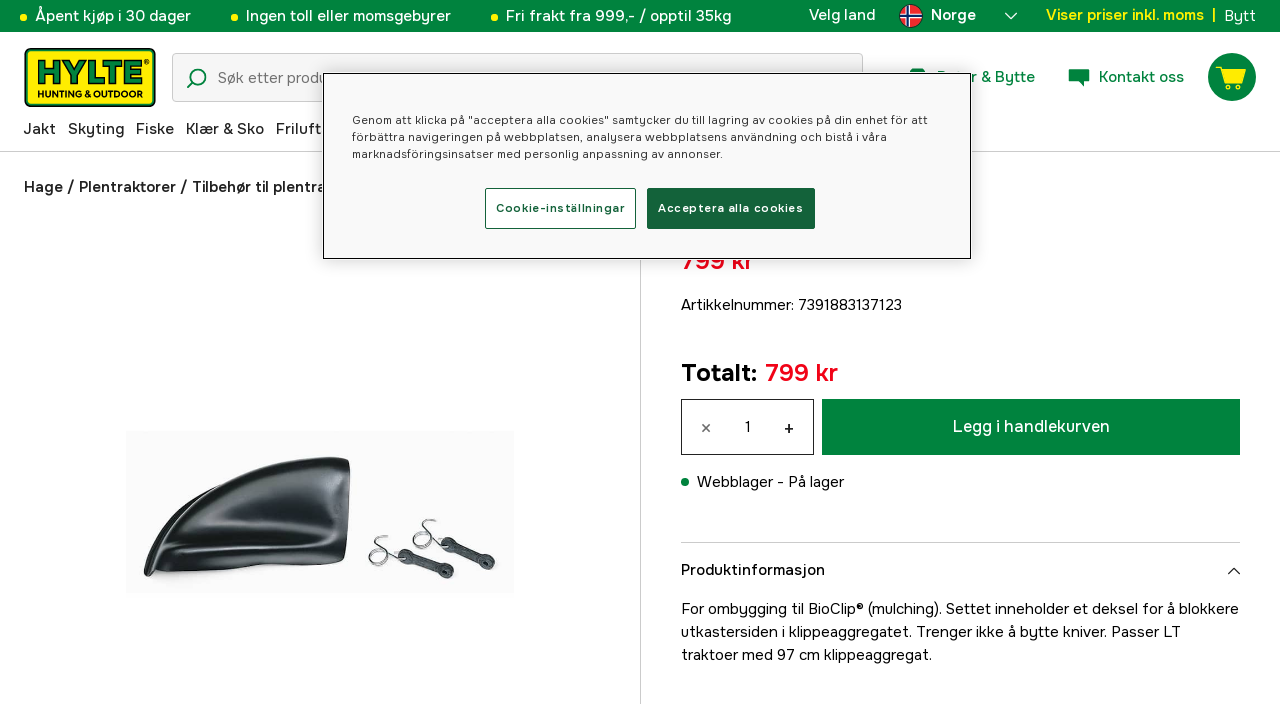

--- FILE ---
content_type: text/html; charset=utf-8
request_url: https://www.hylte.no/husqvarna-tro033
body_size: 52261
content:
<!doctype html><html lang="nb"><head><meta charset="utf-8"/><meta name="viewport" content="width=device-width,initial-scale=1,shrink-to-fit=no"/><meta name="msapplication-TileColor" content="#006339"/><meta name="theme-color" content="#00833E"/><link rel="manifest" href="/manifest.json"/><link rel="shortcut icon" href="/favicon.ico"/><link rel="apple-touch-icon" sizes="180x180" href="/apple-touch-icon.png"/><link rel="icon" type="image/png" sizes="32x32" href="/favicon-32x32.png"/><link rel="icon" type="image/png" sizes="16x16" href="/favicon-16x16.png"/><link rel="mask-icon" href="/safari-pinned-tab.svg" color="#006339"/><link rel="preload" href="/static/media/Onest.5a66f0847a2a54abca94.woff2" as="font" crossorigin/><link href="/static/js/3741.5cb86123.js" rel="preload" as="script" /><link href="/static/js/main.f6b5b076.js" rel="preload" as="script" /><link href="/static/js/5326.40c7d407.chunk.js" rel="preload" as="script" /><link href="/static/js/4552.e8ffc6af.chunk.js" rel="preload" as="script" /><link href="/static/js/3734.74d0a5f8.chunk.js" rel="preload" as="script" /><link href="/static/js/Navbar.56752986.chunk.js" rel="preload" as="script" /><link href="/static/js/Norway.1500b0b5.chunk.js" rel="preload" as="script" /><link href="/static/js/Sweden.c9040961.chunk.js" rel="preload" as="script" /><link href="/static/js/Denmark.83ebb8a5.chunk.js" rel="preload" as="script" /><link href="/static/js/Finland.6dc42a49.chunk.js" rel="preload" as="script" /><link href="/static/js/Germany.b11ed3fd.chunk.js" rel="preload" as="script" /><link href="/static/js/7461.37380568.chunk.js" rel="preload" as="script" /><link href="/static/js/ProductPage.7ab7780d.chunk.js" rel="preload" as="script" /><link href="https://cdnjs.cloudflare.com/polyfill/v3/polyfill.min.js?features=Array.from%2CArray.prototype.find%2CArray.prototype.findIndex%2CArray.prototype.includes%2CArray.prototype.values%2CIntersectionObserver%2CNodeList.prototype.forEach%2CObject.entries%2CObject.values%2CWeakSet%2CNumber.EPSILON%2CArray.prototype.%40%40iterator%2Cfetch%2CEvent%2Cdefault" rel="preload" as="script" crossorigin="anonymous" /><link href="/static/js/nb_no-json.39c18444.chunk.js" rel="preload" as="script" /><link href="https://kkcom9l8qc-dsn.algolia.net" rel="preconnect" /><title data-rh="true">Husqvarna Tro033 - Tilbehør til plentraktorer - Hylte Hunting &amp; Outdoor</title><meta data-rh="true" name="description" content="For ombygging til BioClip® (mulching). Settet inneholder et deksel for å blokkere utkastersiden i klippeaggregatet. Trenger ikke å bytte kniver. Passer LT tr..."/><meta data-rh="true" property="og:type" content="product"/><meta data-rh="true" property="og:title" content="Husqvarna Tro033"/><meta data-rh="true" property="og:description" content="For ombygging til BioClip® (mulching). Settet inneholder et deksel for å blokkere utkastersiden i klippeaggregatet. Trenger ikke å bytte kniver. Passer LT tr..."/><meta data-rh="true" property="og:image" content="https://cdn.hylte-lantman.com/aafb693e-c9b6-444a-8f0a-4cc34b401b71"/><meta data-rh="true" property="og:url" content="https://www.hylte.no/husqvarna-tro033"/><meta data-rh="true" property="og:locale" content="nb_NO"/><meta data-rh="true" property="og:price:amount" content="799.00"/><meta data-rh="true" property="og:price:currency" content="NOK"/><meta data-rh="true" property="product:brand" content="Husqvarna"/><meta data-rh="true" property="product:availability" content="in_stock"/><meta data-rh="true" property="product:condition" content="new"/><meta data-rh="true" property="product:locale" content="nb_NO"/><meta data-rh="true" property="product:price:amount" content="799.00"/><meta data-rh="true" property="product:price:currency" content="NOK"/><link data-rh="true" rel="canonical" href="https://www.hylte.no/husqvarna-tro033"/><link data-rh="true" rel="alternate" href="https://www.hylte.fi/husqvarna-bioclip-varustus" hrefLang="fi"/><link data-rh="true" rel="alternate" href="https://www.hylte.no/husqvarna-tro033" hrefLang="nb"/><link data-rh="true" rel="alternate" href="https://www.hylte.dk/husqvarna-bioclip-sat-32819120" hrefLang="da"/><link data-rh="true" rel="alternate" href="https://www.hylte-lantman.com/husqvarna-bioclip-plugg" hrefLang="sv"/><link data-rh="true" rel="alternate" href="https://www.hylte.de/husqvarna-bioclip-stecker" hrefLang="de"/><script data-rh="true" type="application/ld+json">{
  "@context": "http://schema.org",
  "@graph": [
    {
      "@type": "Product",
      "name": "Husqvarna Tro033",
      "image": [
        "https://cdn.hylte-lantman.com/aafb693e-c9b6-444a-8f0a-4cc34b401b71?m=pad&f=jpg"
      ],
      "description": "For ombygging til BioClip® (mulching). Settet inneholder et deksel for å blokkere utkastersiden i klippeaggregatet. Trenger ikke å bytte kniver. Passer LT traktoer med 97 cm klippeaggregat.<br><br>",
      "sku": "1000365489",
      "productID": "7391883137123",
      "gtin13": "7391883137123",
      "mpn": "9607100-03",
      "brand": {
        "@type": "Brand",
        "name": "Husqvarna"
      },
      "offers": {
        "@type": "Offer",
        "url": "https://www.hylte.no/husqvarna-tro033",
        "priceCurrency": "NOK",
        "price": "799.00",
        "priceSpecification": {
          "@type": "UnitPriceSpecification",
          "price": "799.00",
          "priceCurrency": "NOK"
        },
        "itemCondition": "http://schema.org/NewCondition",
        "availability": "http://schema.org/InStock",
        "seller": {
          "@type": "Organization",
          "name": "Hylte Hunting & Outdoor"
        },
        "shippingDetails": {
          "@type": "OfferShippingDetails",
          "shippingRate": {
            "@type": "MonetaryAmount",
            "value": "71.2",
            "currency": "NOK"
          },
          "shippingDestination": [
            {
              "@type": "DefinedRegion",
              "addressCountry": "NO"
            }
          ]
        }
      }
    }
  ]
}</script><script data-rh="true" type="application/ld+json">{
  "@context": "http://schema.org",
  "@type": "BreadcrumbList",
  "itemListElement": [
    {
      "@type": "ListItem",
      "position": 1,
      "name": "Hage",
      "item": "https://www.hylte.no/hage"
    },
    {
      "@type": "ListItem",
      "position": 2,
      "name": "Plentraktorer",
      "item": "https://www.hylte.no/plentraktorer"
    },
    {
      "@type": "ListItem",
      "position": 3,
      "name": "Tilbehør til plentraktorer",
      "item": "https://www.hylte.no/tilbehor-plentraktorer"
    },
    {
      "@type": "ListItem",
      "position": 4,
      "name": "Husqvarna Tro033"
    }
  ]
}</script><link data-chunk="main" rel="preload" as="style" href="/static/css/main.b45ad7a5.css">
<link data-chunk="main" rel="preload" as="script" href="/static/js/3741.5cb86123.js">
<link data-chunk="main" rel="preload" as="script" href="/static/js/main.f6b5b076.js">
<link data-chunk="Navbar" rel="preload" as="script" href="/static/js/5326.40c7d407.chunk.js">
<link data-chunk="Navbar" rel="preload" as="script" href="/static/js/4552.e8ffc6af.chunk.js">
<link data-chunk="Navbar" rel="preload" as="script" href="/static/js/3734.74d0a5f8.chunk.js">
<link data-chunk="Navbar" rel="preload" as="script" href="/static/js/Navbar.56752986.chunk.js">
<link data-chunk="Norway" rel="preload" as="script" href="/static/js/Norway.1500b0b5.chunk.js">
<link data-chunk="Sweden" rel="preload" as="script" href="/static/js/Sweden.c9040961.chunk.js">
<link data-chunk="Denmark" rel="preload" as="script" href="/static/js/Denmark.83ebb8a5.chunk.js">
<link data-chunk="Finland" rel="preload" as="script" href="/static/js/Finland.6dc42a49.chunk.js">
<link data-chunk="Germany" rel="preload" as="script" href="/static/js/Germany.b11ed3fd.chunk.js">
<link data-chunk="ProductPage" rel="preload" as="script" href="/static/js/7461.37380568.chunk.js">
<link data-chunk="ProductPage" rel="preload" as="script" href="/static/js/ProductPage.7ab7780d.chunk.js"><style type="text/css" data-chunk="main">
/*! sanitize.css v8.0.0 | CC0 License | github.com/csstools/sanitize.css */*,:after,:before{background-repeat:no-repeat;box-sizing:border-box}:after,:before{text-decoration:inherit;vertical-align:inherit}html{-ms-text-size-adjust:100%;-webkit-text-size-adjust:100%;cursor:default;line-height:1.15;-moz-tab-size:4;-o-tab-size:4;tab-size:4;word-break:break-word}body{margin:0}h1{font-size:2em;margin:.67em 0}hr{height:0;overflow:visible}main{display:block}nav ol,nav ul{list-style:none}pre{font-size:1em}a{background-color:transparent}abbr[title]{text-decoration:underline;-webkit-text-decoration:underline dotted;text-decoration:underline dotted}b,strong{font-weight:bolder}code,kbd,samp{font-size:1em}small{font-size:80%}audio,canvas,iframe,img,svg,video{vertical-align:middle}audio,video{display:inline-block}audio:not([controls]){display:none;height:0}img{border-style:none}svg:not([fill]){fill:currentColor}svg:not(:root){overflow:hidden}table{border-collapse:collapse}button,input,select,textarea{font-family:inherit;font-size:inherit;line-height:inherit}button,input,select{margin:0}button{overflow:visible;text-transform:none}[type=button],[type=reset],[type=submit],button{-webkit-appearance:button}fieldset{padding:.35em .75em .625em}input{overflow:visible}legend{color:inherit;display:table;max-width:100%;white-space:normal}progress{display:inline-block;vertical-align:baseline}select{text-transform:none}textarea{margin:0;overflow:auto;resize:vertical}[type=checkbox],[type=radio]{padding:0}[type=search]{-webkit-appearance:textfield;outline-offset:-2px}::-webkit-inner-spin-button,::-webkit-outer-spin-button{height:auto}::-webkit-input-placeholder{color:inherit;opacity:.54}::-webkit-search-decoration{-webkit-appearance:none}::-webkit-file-upload-button{-webkit-appearance:button;font:inherit}::-moz-focus-inner{border-style:none;padding:0}:-moz-focusring{outline:1px dotted ButtonText}:-moz-ui-invalid{box-shadow:none}details,dialog{display:block}dialog{background-color:#fff;border:solid;color:#000;height:-moz-fit-content;height:fit-content;left:0;margin:auto;padding:1em;position:absolute;right:0;width:-moz-fit-content;width:fit-content}dialog:not([open]){display:none}summary{display:list-item}canvas{display:inline-block}template{display:none}[tabindex],a,area,button,input,label,select,summary,textarea{touch-action:manipulation}[hidden]{display:none}[aria-busy=true]{cursor:progress}[aria-controls]{cursor:pointer}[aria-disabled=true],[disabled]{cursor:not-allowed}[aria-hidden=false][hidden]:not(:focus){clip:rect(0,0,0,0);display:inherit;position:absolute}
/*# sourceMappingURL=main.b45ad7a5.css.map*/
</style><style type="text/css"></style><script>window.__EMOTION_IDS__=[];</script><script>window.__SERVER_RENDER_BREAKPOINT__={"breakpointLabel":"xl","breakpointIndex":4};</script><script>window.__APPLICATION_LOCALE_KEY__="nb_no";</script><script>window.__INITIAL_PROMISES_CONTEXT__={"promises":{},"responses":{}};</script><script>window.isMobile=false;</script></head><body><div id="root"><style data-emotion="css-global hugcbc">@font-face{font-family:Onest;font-style:normal;font-weight:100 900;src:url('/static/media/Onest.5a66f0847a2a54abca94.woff2') format('woff2');font-display:swap;}*,*::before,*::after{box-sizing:border-box;}input:focus{outline:none;}::-ms-clear{display:none;}button{padding:0;border:none;font:inherit;color:inherit;background-color:transparent;cursor:pointer;outline:none;-webkit-tap-highlight-color:rgba(0, 0, 0, 0);}button:active,button:focus{outline:0;}a{color:inherit;-webkit-text-decoration:none;text-decoration:none;}p,h1,h2,h3,h4,h5,h6{margin:0;}ul{list-style-type:none;margin:0;padding:0;}html{height:100%;font-family:'Onest';}body{min-height:100%;padding:0;margin:0;font-size:15px;line-height:1.571428571;font-weight:400;-webkit-font-smoothing:antialiased;-moz-osx-font-smoothing:grayscale;overflow-x:hidden;}body.prevent-scroll{overflow:hidden;}@supports (-webkit-overflow-scrolling: touch){body.prevent-scroll{position:fixed;width:100%;}}#root{height:100%;}#ot-sdk-btn-floating.ot-floating-button:hover::before{-webkit-transform:translate(-4em, -50%) scale(1)!important;-moz-transform:translate(-4em, -50%) scale(1)!important;-ms-transform:translate(-4em, -50%) scale(1)!important;transform:translate(-4em, -50%) scale(1)!important;}#ot-sdk-btn-floating.ot-floating-button::before{border:5px solid transparent!important;border-right-width:0px!important;border-left-color:#333!important;}#ot-sdk-btn-floating.ot-floating-button:hover::after{-webkit-transform:translate(-15.9em,-50%) scale(1)!important;-moz-transform:translate(-15.9em,-50%) scale(1)!important;-ms-transform:translate(-15.9em,-50%) scale(1)!important;transform:translate(-15.9em,-50%) scale(1)!important;}#ot-sdk-btn-floating.ot-floating-button{-webkit-animation:customFloatingBtnIntro 800ms ease 0ms 1 forwards!important;animation:customFloatingBtnIntro 800ms ease 0ms 1 forwards!important;}@-webkit-keyframes customFloatingBtnIntro{0%{opacity:0;right:-75px;}100%{opacity:1;right:1%;}}@keyframes customFloatingBtnIntro{0%{opacity:0;right:-75px;}100%{opacity:1;right:1%;}}.theme-dogger{--color-brand-dogger-red:#CD171B;--color-brand-duab-red:#E32321;--color-brand-hylte-green:#00833E;--color-brand-hylte-yellow:#FFF200;--color-brand-mk-orange:#FA6000;--color-brand-mk-orange-light:#FB701A;--color-brand-mk-green:#00BA2C;--color-brand-mk-green-light:#33C856;--color-base-black:#000000;--color-base-transparent:transparent;--color-base-white:#FFFFFF;--color-image-placeholder:#EFEFEF;--color-base-black-0:rgba(0, 0, 0, 0);--color-base-black-25:rgba(0, 0, 0, 0.25);--color-base-black-50:rgba(0, 0, 0, 0.50);--color-base-black-75:rgba(0, 0, 0, 0.75);--color-base-white-0:rgba(255, 255, 255, 0);--color-base-white-25:rgba(255, 255, 255, 0.25);--color-base-white-50:rgba(255, 255, 255, 0.50);--color-base-white-75:rgba(255, 255, 255, 0.75);--color-grey-100:#EFEFEF;--color-grey-200:#D0D0D0;--color-grey-300:#767676;--color-grey-400:#444444;--color-grey-500:#4D4D4D;--color-grey-600:#222222;--color-grey-700:#F6F6F6;--col-status-neutral:#F8F1DA;--col-status-success:#DAF8E6;--col-status-error:#F8DADA;--col-status-invalid:#F6F6F6;--col-border:#EDEDED;--col-border-secondary:#000000;--theme:dogger;--col-ui-primary:var(--color-base-black);--col-ui-primary-inv:var(--color-base-white);--col-ui-secondary:var(--color-grey-400);--col-ui-tertiary:var(--color-grey-300);--col-brand-primary:var(--color-brand-dogger-red);--col-brand-secondary:var(--color-grey-100);--col-brand-on-primary:var(--color-base-white);--col-brand-on-secondary:var(--color-base-black);--col-text-shadow:var(--color-base-white-25);--col-background:var(--color-base-white);--col-background-transparent:var(--color-base-white-0);--col-surface:var(--color-grey-700);--col-ui-border:var(--color-grey-200);--col-cta-fill-primary:var(--color-brand-dogger-red);}.theme-duab{--color-brand-dogger-red:#CD171B;--color-brand-duab-red:#E32321;--color-brand-hylte-green:#00833E;--color-brand-hylte-yellow:#FFF200;--color-brand-mk-orange:#FA6000;--color-brand-mk-orange-light:#FB701A;--color-brand-mk-green:#00BA2C;--color-brand-mk-green-light:#33C856;--color-base-black:#000000;--color-base-transparent:transparent;--color-base-white:#FFFFFF;--color-image-placeholder:#EFEFEF;--color-base-black-0:rgba(0, 0, 0, 0);--color-base-black-25:rgba(0, 0, 0, 0.25);--color-base-black-50:rgba(0, 0, 0, 0.50);--color-base-black-75:rgba(0, 0, 0, 0.75);--color-base-white-0:rgba(255, 255, 255, 0);--color-base-white-25:rgba(255, 255, 255, 0.25);--color-base-white-50:rgba(255, 255, 255, 0.50);--color-base-white-75:rgba(255, 255, 255, 0.75);--color-grey-100:#EFEFEF;--color-grey-200:#D0D0D0;--color-grey-300:#767676;--color-grey-400:#444444;--color-grey-500:#4D4D4D;--color-grey-600:#222222;--color-grey-700:#F6F6F6;--col-status-neutral:#F8F1DA;--col-status-success:#DAF8E6;--col-status-error:#F8DADA;--col-status-invalid:#F6F6F6;--col-border:#EDEDED;--col-border-secondary:#000000;--theme:duab;--col-ui-primary:var(--color-base-black);--col-ui-primary-inv:var(--color-base-white);--col-ui-secondary:var(--color-grey-400);--col-ui-tertiary:var(--color-grey-300);--col-brand-primary:var(--color-brand-duab-red);--col-brand-secondary:var(--color-grey-100);--col-brand-on-primary:var(--color-base-white);--col-brand-on-secondary:var(--color-base-black);--col-text-shadow:var(--color-base-white-25);--col-background:var(--color-base-white);--col-background-transparent:var(--color-base-white-0);--col-surface:var(--color-grey-700);--col-ui-border:var(--color-grey-200);--col-cta-fill-primary:var(--color-brand-duab-red);}.theme-hylte{--color-brand-dogger-red:#CD171B;--color-brand-duab-red:#E32321;--color-brand-hylte-green:#00833E;--color-brand-hylte-yellow:#FFF200;--color-brand-mk-orange:#FA6000;--color-brand-mk-orange-light:#FB701A;--color-brand-mk-green:#00BA2C;--color-brand-mk-green-light:#33C856;--color-base-black:#000000;--color-base-transparent:transparent;--color-base-white:#FFFFFF;--color-image-placeholder:#EFEFEF;--color-base-black-0:rgba(0, 0, 0, 0);--color-base-black-25:rgba(0, 0, 0, 0.25);--color-base-black-50:rgba(0, 0, 0, 0.50);--color-base-black-75:rgba(0, 0, 0, 0.75);--color-base-white-0:rgba(255, 255, 255, 0);--color-base-white-25:rgba(255, 255, 255, 0.25);--color-base-white-50:rgba(255, 255, 255, 0.50);--color-base-white-75:rgba(255, 255, 255, 0.75);--color-grey-100:#EFEFEF;--color-grey-200:#D0D0D0;--color-grey-300:#767676;--color-grey-400:#444444;--color-grey-500:#4D4D4D;--color-grey-600:#222222;--color-grey-700:#F6F6F6;--col-status-neutral:#F8F1DA;--col-status-success:#DAF8E6;--col-status-error:#F8DADA;--col-status-invalid:#F6F6F6;--col-border:#EDEDED;--col-border-secondary:#000000;--theme:hylte;--col-ui-primary:var(--color-base-black);--col-ui-primary-inv:var(--color-base-white);--col-ui-secondary:var(--color-grey-400);--col-ui-tertiary:var(--color-grey-300);--col-brand-primary:var(--color-brand-hylte-green);--col-brand-secondary:var(--color-brand-hylte-yellow);--col-brand-on-primary:var(--color-brand-hylte-yellow);--col-brand-on-secondary:var(--color-brand-hylte-green);--col-text-shadow:var(--color-base-white-25);--col-background:var(--color-base-white);--col-background-transparent:var(--color-base-white-0);--col-surface:var(--color-grey-700);--col-ui-border:var(--color-grey-200);--col-cta-fill-primary:var(--color-brand-hylte-green);}.theme-maskinklippet{--color-brand-dogger-red:#CD171B;--color-brand-duab-red:#E32321;--color-brand-hylte-green:#00833E;--color-brand-hylte-yellow:#FFF200;--color-brand-mk-orange:#FA6000;--color-brand-mk-orange-light:#FB701A;--color-brand-mk-green:#00BA2C;--color-brand-mk-green-light:#33C856;--color-base-black:#000000;--color-base-transparent:transparent;--color-base-white:#FFFFFF;--color-image-placeholder:#EFEFEF;--color-base-black-0:rgba(0, 0, 0, 0);--color-base-black-25:rgba(0, 0, 0, 0.25);--color-base-black-50:rgba(0, 0, 0, 0.50);--color-base-black-75:rgba(0, 0, 0, 0.75);--color-base-white-0:rgba(255, 255, 255, 0);--color-base-white-25:rgba(255, 255, 255, 0.25);--color-base-white-50:rgba(255, 255, 255, 0.50);--color-base-white-75:rgba(255, 255, 255, 0.75);--color-grey-100:#EFEFEF;--color-grey-200:#D0D0D0;--color-grey-300:#767676;--color-grey-400:#444444;--color-grey-500:#4D4D4D;--color-grey-600:#222222;--color-grey-700:#F6F6F6;--col-status-neutral:#F8F1DA;--col-status-success:#DAF8E6;--col-status-error:#F8DADA;--col-status-invalid:#F6F6F6;--col-border:#EDEDED;--col-border-secondary:#000000;--theme:maskinklippet;--col-ui-primary:var(--color-base-black);--col-ui-primary-inv:var(--color-base-white);--col-ui-secondary:var(--color-grey-400);--col-ui-tertiary:var(--color-grey-300);--col-brand-primary:var(--color-brand-mk-orange);--col-brand-secondary:var(--color-brand-mk-green);--col-brand-on-primary:var(--color-base-black);--col-brand-on-secondary:var(--color-brand-mk-green);--col-text-shadow:var(--color-base-white-25);--col-background:var(--color-base-white);--col-background-transparent:var(--color-base-white-0);--col-surface:var(--color-grey-700);--col-ui-border:var(--color-grey-200);--col-cta-fill-primary:var(--color-brand-mk-orange);}.theme-frishop{--color-brand-dogger-red:#CD171B;--color-brand-duab-red:#E32321;--color-brand-hylte-green:#00833E;--color-brand-hylte-yellow:#FFF200;--color-brand-mk-orange:#FA6000;--color-brand-mk-orange-light:#FB701A;--color-brand-mk-green:#00BA2C;--color-brand-mk-green-light:#33C856;--color-base-black:#000000;--color-base-transparent:transparent;--color-base-white:#FFFFFF;--color-image-placeholder:#EFEFEF;--color-base-black-0:rgba(0, 0, 0, 0);--color-base-black-25:rgba(0, 0, 0, 0.25);--color-base-black-50:rgba(0, 0, 0, 0.50);--color-base-black-75:rgba(0, 0, 0, 0.75);--color-base-white-0:rgba(255, 255, 255, 0);--color-base-white-25:rgba(255, 255, 255, 0.25);--color-base-white-50:rgba(255, 255, 255, 0.50);--color-base-white-75:rgba(255, 255, 255, 0.75);--color-grey-100:#EFEFEF;--color-grey-200:#D0D0D0;--color-grey-300:#767676;--color-grey-400:#444444;--color-grey-500:#4D4D4D;--color-grey-600:#222222;--color-grey-700:#F6F6F6;--col-status-neutral:#F8F1DA;--col-status-success:#DAF8E6;--col-status-error:#F8DADA;--col-status-invalid:#F6F6F6;--col-border:#EDEDED;--col-border-secondary:#000000;--theme:frishop;--col-ui-primary:var(--color-base-black);--col-ui-primary-inv:var(--color-base-white);--col-ui-secondary:var(--color-grey-400);--col-ui-tertiary:var(--color-grey-300);--col-brand-primary:var(--color-brand-mk-orange);--col-brand-secondary:var(--color-brand-mk-green);--col-brand-on-primary:var(--color-base-black);--col-brand-on-secondary:var(--color-brand-mk-green);--col-text-shadow:var(--color-base-white-25);--col-background:var(--color-base-white);--col-background-transparent:var(--color-base-white-0);--col-surface:var(--color-grey-700);--col-ui-border:var(--color-grey-200);--col-cta-fill-primary:var(--color-brand-mk-green);}:root{--color-brand-dogger-red:#CD171B;--color-brand-duab-red:#E32321;--color-brand-hylte-green:#00833E;--color-brand-hylte-yellow:#FFF200;--color-brand-mk-orange:#FA6000;--color-brand-mk-orange-light:#FB701A;--color-brand-mk-green:#00BA2C;--color-brand-mk-green-light:#33C856;--color-base-black:#000000;--color-base-transparent:transparent;--color-base-white:#FFFFFF;--color-image-placeholder:#EFEFEF;--color-base-black-0:rgba(0, 0, 0, 0);--color-base-black-25:rgba(0, 0, 0, 0.25);--color-base-black-50:rgba(0, 0, 0, 0.50);--color-base-black-75:rgba(0, 0, 0, 0.75);--color-base-white-0:rgba(255, 255, 255, 0);--color-base-white-25:rgba(255, 255, 255, 0.25);--color-base-white-50:rgba(255, 255, 255, 0.50);--color-base-white-75:rgba(255, 255, 255, 0.75);--color-grey-100:#EFEFEF;--color-grey-200:#D0D0D0;--color-grey-300:#767676;--color-grey-400:#444444;--color-grey-500:#4D4D4D;--color-grey-600:#222222;--color-grey-700:#F6F6F6;--col-status-neutral:#F8F1DA;--col-status-success:#DAF8E6;--col-status-error:#F8DADA;--col-status-invalid:#F6F6F6;--col-border:#EDEDED;--col-border-secondary:#000000;--theme:hylte;--col-ui-primary:var(--color-base-black);--col-ui-primary-inv:var(--color-base-white);--col-ui-secondary:var(--color-grey-400);--col-ui-tertiary:var(--color-grey-300);--col-brand-primary:var(--color-brand-hylte-green);--col-brand-secondary:var(--color-brand-hylte-yellow);--col-brand-on-primary:var(--color-brand-hylte-yellow);--col-brand-on-secondary:var(--color-brand-hylte-green);--col-text-shadow:var(--color-base-white-25);--col-background:var(--color-base-white);--col-background-transparent:var(--color-base-white-0);--col-surface:var(--color-grey-700);--col-ui-border:var(--color-grey-200);--col-cta-fill-primary:var(--color-brand-hylte-green);}</style><style data-emotion="css 1imywlt">.css-1imywlt{width:100%;min-height:100vh;position:relative;background-color:#F1F1F1;}</style><div class="product css-1imywlt"><style data-emotion="css k9nlfz">.css-k9nlfz{display:-webkit-box;display:-webkit-flex;display:-ms-flexbox;display:flex;position:relative;-webkit-align-items:center;-webkit-box-align:center;-ms-flex-align:center;align-items:center;z-index:12;padding:8px 0;background-color:#00833E;-webkit-box-pack:left;-ms-flex-pack:left;-webkit-justify-content:left;justify-content:left;}@media (max-width: 1199px){.css-k9nlfz{-webkit-box-pack:center;-ms-flex-pack:center;-webkit-justify-content:center;justify-content:center;}}@media (min-width: 768px){.css-k9nlfz{padding:5px 0;height:32px;}}</style><div id="uspRow" class="css-k9nlfz"><div class="css-1iy7wl9"><style data-emotion="css 3vq6r1">.css-3vq6r1{margin:0 12px;color:#fff200;font-size:10px;line-height:12px;font-weight:500;white-space:nowrap;}@media screen and (min-width: 583px){.css-3vq6r1{color:#ffffff;margin:0 20px;font-size:12px;line-height:1.5;font-size:15px;}.css-3vq6r1:before{content:'';display:inline-block;height:7px;width:7px;background-color:#fff200;border-radius:100%;margin-right:8px;}}</style><span class="css-3vq6r1">Åpent kjøp i 30 dager</span></div><div class="css-1iy7wl9"><span class="css-3vq6r1">Ingen toll eller momsgebyrer</span></div><div class="css-1iy7wl9"><span class="css-3vq6r1">Fri frakt fra 999,- / opptil 35kg</span></div><div class="css-1iy7wl9"><style data-emotion="css s5k1zy">.css-s5k1zy{display:none;position:absolute;top:4px;right:24px;}@media (min-width: 1200px){.css-s5k1zy{display:-webkit-box;display:-webkit-flex;display:-ms-flexbox;display:flex;}}</style><div class="css-s5k1zy"><style data-emotion="css iyzqra">.css-iyzqra{display:none;margin-right:16px;}@media (min-width: 768px){.css-iyzqra{display:-webkit-box;display:-webkit-flex;display:-ms-flexbox;display:flex;}}</style><div class="css-iyzqra"><style data-emotion="css 3aih8p">.css-3aih8p{margin-right:8px;color:#ffffff;font-weight:500;}</style><div class="css-3aih8p">Velg land</div><style data-emotion="css 1511nl9">.css-1511nl9{display:none;position:fixed;left:0;right:0;bottom:0;top:0;background-color:rgba(0, 0, 0, 0.6);z-index:1;}.css-1511nl9.is-open{display:inline;}</style><div class="css-1511nl9"></div><style data-emotion="css 19wg8zy">.css-19wg8zy{z-index:2;font-style:normal;position:relative;width:147px;color:#ffffff;margin:-6px 0;}.css-19wg8zy div{height:100%;-webkit-box-pack:center;-ms-flex-pack:center;-webkit-justify-content:center;justify-content:center;}</style><div class="css-19wg8zy"><style data-emotion="css 1c8p2ae">.css-1c8p2ae.is-open{background:#E5E5E5;color:black;font-weight:600;}</style><div class="css-1c8p2ae"><style data-emotion="css c6fhx4">.css-c6fhx4{height:100%;width:100%;display:-webkit-box;display:-webkit-flex;display:-ms-flexbox;display:flex;-webkit-align-items:center;-webkit-box-align:center;-ms-flex-align:center;align-items:center;-webkit-box-pack:center;-ms-flex-pack:center;-webkit-justify-content:center;justify-content:center;padding-left:16px;}.css-c6fhx4 svg.country-icon{border:1px solid #222222;border-radius:100%;position:relative;}.css-c6fhx4 span{font-weight:600;margin-left:8px;}</style><button type="button" aria-label="aria.show_more_of" class="css-c6fhx4"><style data-emotion="css ycx343">.css-ycx343{height:24px;width:24px;}</style><svg class="country-icon css-ycx343" viewBox="0 0 300 300" xmlns="http://www.w3.org/2000/svg"><circle stroke="null" fill="#EF2B2D" r="150" cy="150" cx="150"></circle><path clip-rule="evenodd" d="m134.73624,299.77823l0,-120.45078l162.09688,0a150.7306,151.3464 0 0 0 -0.2999,-60.22539l-161.79697,0l0,-118.94514a149.00617,149.61492 0 0 0 -59.98034,19.39258l0,99.55257l-71.82646,0a150.59564,151.2109 0 0 0 -0.2999,60.22539l72.12636,0l0,101.04315a149.00617,149.61492 0 0 0 59.98034,19.40763z" fill-rule="evenodd" fill="#fff"></path><path d="m119.74116,297.51978l0,-132.19473l179.19127,0a157.7483,158.39277 0 0 0 0,-30.71495l-179.19127,0l0,-132.19473a145.97716,146.57354 0 0 0 -29.99017,9.39516l0,122.79957l-89.22076,0a157.97323,158.61862 0 0 0 0,30.71495l89.22076,0l0,122.73934a146.12711,146.72411 0 0 0 29.99017,9.47044l0,-0.01506z" fill="#002868"></path></svg><span>Norge</span><style data-emotion="css 1225jug">.css-1225jug{margin-left:auto;margin-right:13px;width:12px;height:12px;direction:180;margin-left:auto;margin-right:13px;width:12px;height:12px;direction:180;-webkit-transition:-webkit-transform 0.4s cubic-bezier(0.165, 0.84, 0.44, 1);transition:transform 0.4s cubic-bezier(0.165, 0.84, 0.44, 1);transform-origin:center;-webkit-transform:rotateX(180deg);-moz-transform:rotateX(180deg);-ms-transform:rotateX(180deg);transform:rotateX(180deg);}</style><svg viewBox="0 0 22 12" xmlns="http://www.w3.org/2000/svg" class="css-1225jug"><path fill="#ffffff" stroke="#ffffff" stroke-width="0" fill-rule="evenodd" d="M11.005 0a.997.997 0 0 0-.707.293l-10.005 10a.999.999 0 1 0 1.414 1.414l9.298-9.293 9.288 9.282a.999.999 0 1 0 1.414-1.414L11.712.292A.997.997 0 0 0 11.005 0"></path></svg></button></div><style data-emotion="css mq2g9o">.css-mq2g9o{height:0px;position:absolute;width:100%;-webkit-transition:height 200ms cubic-bezier(0.46, 0.88, 0.7, 0.83);transition:height 200ms cubic-bezier(0.46, 0.88, 0.7, 0.83);border-top:none;overflow:hidden;background:#ffffff;color:#222222;border:none;border-bottom-left-radius:5px;border-bottom-right-radius:5px;}</style><ul class="css-mq2g9o"><style data-emotion="css 1o9x9ax">.css-1o9x9ax{width:100%;height:44px;list-style-type:none;display:-webkit-box;display:-webkit-flex;display:-ms-flexbox;display:flex;-webkit-align-items:center;-webkit-box-align:center;-ms-flex-align:center;align-items:center;padding-left:16px;}color:#4A4A4A .css-1o9x9ax a{display:block;}.css-1o9x9ax svg{margin-right:8px;border:1px solid #222222;border-radius:100%;}.css-1o9x9ax:hover{background:#F6F6F6;}</style><li class="css-1o9x9ax"><style data-emotion="css a3zbdy">.css-a3zbdy{-webkit-flex:1;-ms-flex:1;flex:1;}</style><a href="https://www.hylte-lantman.com/husqvarna-bioclip-plugg" target="_self" rel="noopener" class="css-a3zbdy" to="https://www.hylte-lantman.com/husqvarna-bioclip-plugg"><svg viewBox="0 0 300 300" xmlns="http://www.w3.org/2000/svg" class="css-ycx343"><circle cx="150" cy="150" r="150" fill="#005293"></circle><path fill="#fecb00" d="M120 3C98 8 77 17 60 30v90H3a148 148 0 0 0 0 60h57v90c17 13 38 23 60 27V180h177a148 148 0 0 0 0-60H120V3z"></path></svg>Sverige</a></li><li class="css-1o9x9ax"><a href="https://www.hylte.dk/husqvarna-bioclip-sat-32819120" target="_self" rel="noopener" class="css-a3zbdy" to="https://www.hylte.dk/husqvarna-bioclip-sat-32819120"><svg viewBox="0 0 300 300" xmlns="http://www.w3.org/2000/svg" class="css-ycx343"><circle cx="150" cy="150" r="150" fill="#c60c30"></circle><path fill="#fff" d="M122 3c-16 3-30 8-43 15v111H2a152 152 0 0 0 0 42h77v111c13 7 27 12 43 15V171h177a151 151 0 0 0 0-42H122V3z"></path></svg>Danmark</a></li><li class="css-1o9x9ax"><a href="https://www.hylte.fi/husqvarna-bioclip-varustus" target="_self" rel="noopener" class="css-a3zbdy" to="https://www.hylte.fi/husqvarna-bioclip-varustus"><svg viewBox="0 0 300 300" xmlns="http://www.w3.org/2000/svg" class="css-ycx343"><circle fill="#FFF" cx="150" cy="150" r="150"></circle><path fill="#003580" d="M122.7 2.5c-32 5.9-60.4 21.9-81.8 44.6v62H5.6C2 122.1 0 135.8 0 150s2 27.9 5.6 40.9h35.3v62c21.4 22.7 49.8 38.7 81.8 44.6V190.9h171.7c3.7-13 5.6-26.7 5.6-40.9s-2-27.9-5.6-40.9H122.7V2.5z"></path></svg>Suomi</a></li><li class="css-1o9x9ax"><a href="https://www.hylte.de/husqvarna-bioclip-stecker" target="_self" rel="noopener" class="css-a3zbdy" to="https://www.hylte.de/husqvarna-bioclip-stecker"><svg viewBox="0 0 22 22" xmlns="http://www.w3.org/2000/svg" class="css-ycx343"><clipPath id="a"><path d="M11 0c6.1 0 11 4.9 11 11s-4.9 11-11 11S0 17.1 0 11 4.9 0 11 0z" overflow="visible"></path></clipPath><g clip-path="url(#a)"><path fill="#CB2B1D" d="M0 7.5h22v7H0z"></path><path fill="#F6CF46" d="M0 14.5h22V22H0z"></path><path fill="#000000" d="M0 0h22v7.5H0z"></path></g><path fill="none" stroke="#4A4A4A" d="M11 .5C16.8.5 21.5 5.2 21.5 11S16.8 21.5 11 21.5.5 16.8.5 11 5.2.5 11 .5z"></path></svg>DE</a></li></ul></div></div><style data-emotion="css 1h81h44">.css-1h81h44{display:-webkit-box;display:-webkit-flex;display:-ms-flexbox;display:flex;}.css-1h81h44.disabled:hover>div{opacity:1;}.css-1h81h44.disabled>button{pointer-events:none;}</style><div id="vatBox" class="css-1h81h44"><style data-emotion="css 1qyuydv">.css-1qyuydv{color:#fff200;font-weight:600;}</style><p class="css-1qyuydv">Viser priser inkl. moms</p><style data-emotion="css 6ltjud">.css-6ltjud{margin-left:8px;margin-right:8px;margin-left:8px;margin-right:8px;color:#fff200;font-weight:600;}</style><p class="css-6ltjud">|</p><style data-emotion="css 1plelnr">.css-1plelnr{line-height:20px;color:#ffffff;}.css-1plelnr:hover{cursor:pointer;}</style><button class="css-1plelnr">Bytt</button><style data-emotion="css pvlcsp">.css-pvlcsp{display:block;position:absolute;pointer-events:none;opacity:0;left:-90px;top:30px;padding:12px;border-radius:4px;color:#222222;border:1px solid #4A4A4A;background-color:#ffffff;-webkit-transition:opacity 300ms cubic-bezier(0.165, 0.84, 0.44, 1);transition:opacity 300ms cubic-bezier(0.165, 0.84, 0.44, 1);min-width:220px;z-index:1;}.css-pvlcsp:after{content:'';display:block;position:absolute;top:-20px;margin-left:-10px;left:66%;border:10px solid #4A4A4A;width:0;height:0;border-top-color:transparent;border-right-color:transparent;border-left-color:transparent;}</style><div class="css-pvlcsp"><span>Gjør valg i brukernavnet til venstre</span></div></div></div></div></div><style data-emotion="css 1qeioxt">.css-1qeioxt{height:120px;z-index:11;--width:100vw;top:0;width:100%;position:-webkit-sticky;position:sticky;pointer-events:none;}@media (min-width: 1024px){.css-1qeioxt{pointer-events:initial;}}@media all and (-ms-high-contrast: none){.css-1qeioxt{position:relative;left:0;right:0;}.css-1qeioxt.is-sticky{position:fixed;}.css-1qeioxt.is-sticky+*{margin-top:105px;}}.css-1qeioxt::after{content:'';position:absolute;top:0;left:50%;width:100%;height:100vh;background:rgba(0, 0, 0, 0.5);-webkit-transform:translateX(-50%);-moz-transform:translateX(-50%);-ms-transform:translateX(-50%);transform:translateX(-50%);z-index:-1;pointer-events:none;opacity:0;-webkit-transition:opacity 200ms ease-in-out;transition:opacity 200ms ease-in-out;}@media (hover: hover),(-ms-high-contrast: none){[data-prevent-scroll] .css-1qeioxt::after{width:var(--width);}}.css-1qeioxt[class$='is-open']::after{pointer-events:initial;opacity:1;}</style><header class="css-1qeioxt"><style data-emotion="css szqs1v">.css-szqs1v{width:100%;background:#ffffff;position:relative;z-index:12;}</style><div id="desktopNavbar" class="css-szqs1v"><style data-emotion="css 1ios9an">.css-1ios9an{padding:16px 24px 0;-webkit-align-items:center;-webkit-box-align:center;-ms-flex-align:center;align-items:center;background:#ffffff;margin-left:auto;margin-right:auto;position:relative;max-width:1680px;display:-webkit-box;display:-webkit-flex;display:-ms-flexbox;display:flex;}</style><div class="css-1ios9an"><style data-emotion="css 1hgsllu">.css-1hgsllu{display:-webkit-box;display:-webkit-flex;display:-ms-flexbox;display:flex;-webkit-flex-direction:column;-ms-flex-direction:column;flex-direction:column;}</style><div class="css-1hgsllu"><style data-emotion="css 1ntrk7j">.css-1ntrk7j{border:none;position:relative;width:132px;margin-right:16px;}.css-1ntrk7j:after{content:'';display:block;position:relative;height:0;width:100%;margin-top:44.44%;}.css-1ntrk7j svg{position:absolute;top:0;left:0;width:100%;height:100%;}</style><a class="css-1ntrk7j" href="/"><style data-emotion="css 1mjkjzx">.css-1mjkjzx{height:115px;width:257px;}</style><svg viewBox="0 0 364.74 163.18" locale="nb_NO" xmlns="http://www.w3.org/2000/svg" class="css-1mjkjzx"><title>Hylte Hunting &amp; Outdoor</title><path d="M364.74 145.87c0 9.52-7.79 17.31-17.31 17.31H17.31C7.79 163.18 0 155.39 0 145.87V17.31C0 7.79 7.79 0 17.31 0h330.12c9.52 0 17.31 7.79 17.31 17.31v128.56z"></path><path d="M17.31 158.93c-3.47 0-6.74-1.36-9.22-3.84-2.48-2.48-3.84-5.75-3.84-9.22V17.31c0-3.47 1.36-6.74 3.84-9.22 2.48-2.48 5.75-3.84 9.22-3.84h330.12c3.47 0 6.74 1.36 9.22 3.84 2.48 2.48 3.84 5.75 3.84 9.22v128.56c0 3.47-1.36 6.74-3.84 9.22-2.48 2.48-5.75 3.84-9.22 3.84H17.31z" fill="#00833E"></path><path d="M347.43 154c2.15 0 4.19-.85 5.74-2.4 1.55-1.55 2.4-3.58 2.4-5.74V17.31c0-2.15-.85-4.19-2.4-5.74-1.55-1.55-3.58-2.4-5.74-2.4H17.32c-2.15 0-4.19.85-5.74 2.4-1.55 1.55-2.4 3.58-2.4 5.74v128.56c0 2.15.85 4.19 2.4 5.74 1.55 1.55 3.58 2.4 5.74 2.4h330.11z" fill="#ffed00"></path><path d="M347.2 37.96c0 1.34-.33 2.59-1.01 3.75a7.426 7.426 0 01-2.74 2.74c-1.16.67-2.41 1-3.75 1-1.34 0-2.58-.33-3.74-1a7.452 7.452 0 01-2.75-2.74 7.377 7.377 0 01-1.01-3.75c0-1.34.34-2.58 1.01-3.75a7.405 7.405 0 012.75-2.75c1.16-.67 2.41-1 3.74-1 1.34 0 2.59.33 3.75 1 1.16.67 2.07 1.58 2.74 2.75a7.28 7.28 0 011.01 3.75zm-1.45 0c0-1.67-.59-3.09-1.77-4.28-1.18-1.18-2.61-1.77-4.28-1.77-1.67 0-3.1.59-4.28 1.77-1.18 1.18-1.77 2.61-1.77 4.28 0 1.67.59 3.09 1.77 4.28 1.18 1.18 2.61 1.77 4.28 1.77 1.67 0 3.09-.59 4.28-1.77 1.18-1.19 1.77-2.61 1.77-4.28zm-9.45-4.01h3.58c1.02 0 1.75.2 2.21.61.45.41.68.96.68 1.64 0 .54-.17 1-.52 1.39-.35.39-.89.68-1.64.85.31.12.53.24.68.37.2.18.42.45.64.82.01.03.45.8 1.3 2.32h-2.36c-.77-1.53-1.28-2.44-1.54-2.74-.26-.3-.52-.45-.79-.45-.06 0-.14.01-.25.03v3.15h-1.99v-7.99zm2 3.4h.86c.58 0 .98-.09 1.22-.28.24-.19.36-.43.36-.72 0-.3-.12-.54-.34-.72-.23-.19-.61-.28-1.15-.28h-.94v2zM100.22 100.31H78.79V74.58H58.83v25.73H37.4V32.46h21.43v22.16h19.96V32.46h21.43v67.85zm48.79 0h-21.25V76.22l-25.58-43.77h23.37l12.83 22.73 12.83-22.73h23.37L149 76.22v24.09zm75.43 0h-47.87V32.46h22.34v48.07h25.53v19.78zm31.03 0h-21.43V52.24h-17.21V32.46h55.49v19.78h-16.85v48.07zm72.51 0h-51.83V32.46h51.1v19.69h-29.67v4.76h27.65v18.32h-27.65v5.67h30.4v19.41z"></path><path d="M82.82 96.28h13.37V36.49H82.82v22.16H54.8V36.49H41.43v59.79H54.8V70.55h28.02v25.73zm48.98 0h13.18V75.13l22.59-38.64h-13.99l-15.19 26.9-15.19-26.9h-13.99l22.59 38.64v21.15zm48.79 0h39.81V84.56h-25.53V36.49h-14.28v59.79zm57.48 0h13.37V48.21h16.85V36.49h-47.43v11.72h17.21v48.07zm42.11 0h43.77V84.92h-30.4V71.19h27.65V60.93h-27.65V48.11h29.67V36.49h-43.03v59.79z" fill="#00833E"></path><g><path d="M37.49 117.8h4.18v7.03h8.2v-7.03h4.18v18.92h-4.18v-8.09h-8.2v8.09h-4.18V117.8zM57.72 117.8h4.18v10.83c0 3.31 1.55 4.59 3.88 4.59 2.31 0 3.86-1.28 3.86-4.59V117.8h4.18v11.27c0 5.35-3.64 7.95-8.04 7.95-4.43 0-8.06-2.61-8.06-7.95V117.8zM77.46 117.8h3.72l9.07 11.75V117.8h4.04v18.92h-3.42l-9.37-12.08v12.08h-4.05V117.8zM101.77 121.6h-5.13v-3.8H111v3.8h-5.05v15.12h-4.18V121.6zM113.44 117.8h4.18v18.92h-4.18V117.8zM121.59 117.8h3.72l9.07 11.75V117.8h4.05v18.92H135l-9.37-12.08v12.08h-4.05V117.8zM151.54 117.5c2.9 0 5.46 1.14 7.33 3.07l-2.82 2.47c-1.14-1.14-2.77-1.74-4.51-1.74-3.37 0-6 2.55-6 5.97s2.63 5.95 6 5.95c1.63 0 3.07-.52 4.13-1.47v-2.55h-4.97v-3.69h8.88v7.66c-1.74 2.31-4.67 3.86-8.04 3.86-5.62 0-10.18-4.1-10.18-9.75s4.56-9.78 10.18-9.78zM185.89 134.35l-2.25 2.88c-1.1-.54-2.17-1.28-3.18-2.23-.79.71-1.62 1.23-2.51 1.56s-1.94.5-3.16.5c-2.42 0-4.24-.68-5.46-2.04-.95-1.05-1.42-2.26-1.42-3.63 0-1.25.37-2.37 1.11-3.36.74-.99 1.85-1.86 3.33-2.59-.66-.79-1.16-1.54-1.5-2.25-.34-.71-.5-1.38-.5-2.02 0-1.18.47-2.17 1.41-2.99.94-.82 2.28-1.23 4.02-1.23 1.68 0 2.99.43 3.94 1.29.94.86 1.42 1.91 1.42 3.14 0 .79-.23 1.53-.7 2.24-.47.71-1.41 1.51-2.84 2.4l2.71 3.57c.32-.57.59-1.3.82-2.21l3.37.77c-.34 1.19-.63 2.07-.88 2.62-.25.55-.51 1.01-.8 1.39.42.39.95.82 1.61 1.28.67.45 1.15.76 1.46.91zm-11.6-6.52c-.86.43-1.5.95-1.92 1.56-.42.61-.64 1.23-.64 1.87 0 .8.26 1.46.79 1.97s1.23.76 2.12.76c.58 0 1.14-.11 1.68-.34s1.13-.61 1.76-1.14l-3.79-4.68zm1.46-4.05l1.01-.77c.74-.57 1.11-1.14 1.11-1.71 0-.48-.18-.88-.54-1.22-.36-.34-.84-.5-1.45-.5-.59 0-1.06.15-1.39.44-.34.3-.5.64-.5 1.03 0 .46.28 1.02.85 1.67l.91 1.06zM201.91 117.5c5.62 0 10.1 4.32 10.1 9.8 0 5.51-4.48 9.8-10.1 9.8-5.59 0-10.1-4.29-10.1-9.8.01-5.48 4.51-9.8 10.1-9.8zm0 15.8c3.31 0 5.92-2.66 5.92-6 0-3.29-2.58-6-5.92-6s-5.92 2.69-5.92 6c.01 3.4 2.59 6 5.92 6zM214.22 117.8h4.18v10.83c0 3.31 1.55 4.59 3.88 4.59 2.31 0 3.86-1.28 3.86-4.59V117.8h4.18v11.27c0 5.35-3.64 7.95-8.04 7.95-4.42 0-8.06-2.61-8.06-7.95V117.8zM237.6 121.6h-5.13v-3.8h14.36v3.8h-5.05v15.12h-4.18V121.6zM249.17 117.8h7.17c6.6 0 10.04 4.02 10.04 9.5 0 5.56-3.42 9.42-10.02 9.42h-7.19V117.8zm6.92 15.12c4.78 0 6.08-2.5 6.08-5.62 0-3.2-1.3-5.7-6.11-5.7h-2.71v11.32h2.74zM278.55 117.5c5.62 0 10.1 4.32 10.1 9.8 0 5.51-4.48 9.8-10.1 9.8-5.59 0-10.1-4.29-10.1-9.8 0-5.48 4.5-9.8 10.1-9.8zm0 15.8c3.31 0 5.92-2.66 5.92-6 0-3.29-2.58-6-5.92-6s-5.92 2.69-5.92 6c0 3.4 2.58 6 5.92 6zM300.79 117.5c5.62 0 10.1 4.32 10.1 9.8 0 5.51-4.48 9.8-10.1 9.8-5.59 0-10.1-4.29-10.1-9.8 0-5.48 4.5-9.8 10.1-9.8zm0 15.8c3.31 0 5.92-2.66 5.92-6 0-3.29-2.58-6-5.92-6s-5.92 2.69-5.92 6c0 3.4 2.58 6 5.92 6zM313.82 117.8h7.93c3.53 0 6.43 2.71 6.43 6.24 0 2.47-1.36 4.51-3.37 5.38l4.62 7.3h-4.72l-3.94-6.3H317.97v6.3h-4.15V117.8zm7.47 8.93c1.63 0 2.71-1.03 2.71-2.63 0-1.47-1.03-2.5-2.36-2.5h-3.66v5.13h3.31z"></path></g></svg></a></div><style data-emotion="css ujv79a">.css-ujv79a{-webkit-flex:1;-ms-flex:1;flex:1;position:relative;display:-webkit-box;display:-webkit-flex;display:-ms-flexbox;display:flex;-webkit-flex-direction:column;-ms-flex-direction:column;flex-direction:column;}</style><div class="css-ujv79a"><style data-emotion="css 1sgq7rs">.css-1sgq7rs{display:-webkit-box;display:-webkit-flex;display:-ms-flexbox;display:flex;-webkit-align-items:center;-webkit-box-align:center;-ms-flex-align:center;align-items:center;width:100%;position:relative;z-index:2;height:48px;}</style><div class="css-1sgq7rs"><style data-emotion="css 474oo0">.css-474oo0{width:100%;position:absolute;top:0;left:0;height:49px;margin:0;-webkit-transition:all 100ms;transition:all 100ms;max-width:calc(1680px - 256px);}</style><div class="css-474oo0"><style data-emotion="css 12aj0an">.css-12aj0an{position:absolute;left:-5000px;z-index:-1;}</style><label for="search-input" class="css-12aj0an">Søk etter produkter</label><style data-emotion="css 1s1dtt8">.css-1s1dtt8{padding-left:45px;padding-right:73px;width:100%;height:100%;border-radius:4px;background-color:#F6F6F6;border:1px solid #CBCBCB;box-shadow:none;}.css-1s1dtt8[type='search']::-webkit-search-decoration,.css-1s1dtt8[type='search']::-webkit-search-cancel-button,.css-1s1dtt8[type='search']::-webkit-search-results-button,.css-1s1dtt8[type='search']::-webkit-search-results-decoration{display:none;}.css-1s1dtt8:focus{background:#ffffff;box-shadow:none;}.css-1s1dtt8::-ms-clear{display:none;}.css-1s1dtt8 input[type='text'],.css-1s1dtt8 input[type='number']{font-size:15px;}</style><input type="search" enterKeyHint="search" id="search-input" autoComplete="off" maxLength="100" placeholder="Søk etter produkter" value="" class="css-1s1dtt8"/><style data-emotion="css dy3e6m">.css-dy3e6m{position:absolute;top:14px;left:15px;-webkit-transform:rotate(90deg);-ms-transform:rotate(90deg);-webkit-transform:rotate(90deg);-moz-transform:rotate(90deg);-ms-transform:rotate(90deg);transform:rotate(90deg);border:none;background:none;cursor:pointer;}</style><button aria-label="Søkeikon" class="css-dy3e6m"><style data-emotion="css 1f2uccp">.css-1f2uccp{height:20px;width:20px;}</style><svg viewBox="0 0 21 21" xmlns="http://www.w3.org/2000/svg" class="css-1f2uccp"><g fill="none" fill-rule="evenodd" transform="translate(1 1)" stroke="#00833E" stroke-width="2"><circle cx="8" cy="8" r="8"></circle><path stroke-linecap="round" d="M14 14l4.5 4.5"></path></g></svg></button></div></div><style data-emotion="css 1wouw2v">.css-1wouw2v{width:calc(100vw - 256px);position:absolute;background-color:#ffffff;max-width:calc(1680px - 256px);z-index:99999;overflow:hidden;top:0px;pointer-events:none;opacity:0;border-radius:4px;-webkit-transition:opacity 200ms ease-in-out;transition:opacity 200ms ease-in-out;}.css-1wouw2v.show-search{pointer-events:auto;opacity:1;}.css-1wouw2v.show-search #desktopSearch{-webkit-transition:top 200ms ease-in-out;transition:top 200ms ease-in-out;top:0;}</style><div class="css-1wouw2v"></div></div><div class="css-1hgsllu"><style data-emotion="css 18y3lrs">.css-18y3lrs{display:-webkit-box;display:-webkit-flex;display:-ms-flexbox;display:flex;}</style><div class="css-18y3lrs"><style data-emotion="css 1xuoswo">.css-1xuoswo{margin-left:10px;}</style><div class="css-1xuoswo"></div><style data-emotion="css 1tkr7cv">.css-1tkr7cv{margin-left:24px;margin-right:24px;}</style><div class="css-1tkr7cv"><style data-emotion="css g8yvnh">.css-g8yvnh{border:none;height:100%;color:#00833E;}</style><a class="css-g8yvnh" href="/retur-bytte"><style data-emotion="css e4ms52">.css-e4ms52{height:100%;-webkit-align-items:center;-webkit-box-align:center;-ms-flex-align:center;align-items:center;display:-webkit-box;display:-webkit-flex;display:-ms-flexbox;display:flex;}</style><div class="css-e4ms52"><style data-emotion="css 1w1l5cb">.css-1w1l5cb{height:48px;width:40px;-webkit-box-pack:center;-ms-flex-pack:center;-webkit-justify-content:center;justify-content:center;-webkit-align-items:center;-webkit-box-align:center;-ms-flex-align:center;align-items:center;display:-webkit-box;display:-webkit-flex;display:-ms-flexbox;display:flex;-webkit-user-select:none;-moz-user-select:none;-ms-user-select:none;user-select:none;-webkit-tap-highlight-color:transparent;}</style><div class="css-1w1l5cb"><style data-emotion="css w192em">.css-w192em{width:17px;height:18px;}</style><svg viewBox="0 0 17 18" version="1.1" xmlns="http://www.w3.org/2000/svg" class="css-w192em"><g stroke-width="1.16" fill="none" fill-rule="evenodd"><path stroke="#00833E" fill="#00833E" stroke-linejoin="round" d="M3.62 1h9.7l2.15 2.37h-14zM1.47 3.37h14V17h-14z"></path><g stroke="#FFF"><path stroke-linecap="round" stroke-linejoin="round" d="M8.91 12.47L6.38 9.92 8.9 7.37"></path><path d="M7.08 9.9l8.39.02" stroke-linecap="square"></path></g><path d="M8.47 1.6v1.75" stroke="#00833E" stroke-linecap="square"></path></g></svg></div><style data-emotion="css 1l1n4xc">.css-1l1n4xc{font-size:15px;font-weight:500;}</style><p class="css-1l1n4xc">Retur &amp; Bytte</p></div></a></div><style data-emotion="css glhao8">.css-glhao8{margin-right:24px;}</style><div class="css-glhao8"><a class="css-g8yvnh" href="/kontakt-oss"><div class="css-e4ms52"><style data-emotion="css j6yc2b">.css-j6yc2b{margin-top:1px;height:48px;width:40px;-webkit-box-pack:center;-ms-flex-pack:center;-webkit-justify-content:center;justify-content:center;-webkit-align-items:center;-webkit-box-align:center;-ms-flex-align:center;align-items:center;display:-webkit-box;display:-webkit-flex;display:-ms-flexbox;display:flex;-webkit-user-select:none;-moz-user-select:none;-ms-user-select:none;user-select:none;-webkit-tap-highlight-color:transparent;}</style><div class="css-j6yc2b"><style data-emotion="css 1qgm4c5">.css-1qgm4c5{width:22px;height:18px;}</style><svg viewBox="0 0 22 18" version="1.1" xmlns="http://www.w3.org/2000/svg" class="css-1qgm4c5"><g fill="#00833E" stroke="#00833E" stroke-width="1.35" fill-rule="evenodd"><path d="M10.63 10.88L15.38 16V8h-4.75z"></path><path stroke-linecap="round" stroke-linejoin="round" d="M1.47 1h19v10.67h-19z"></path></g></svg></div><p class="css-1l1n4xc">Kontakt oss</p></div></a></div><div class="css-1iy7wl9"><div class="css-e4ms52"><style data-emotion="css 9klbfr">.css-9klbfr{position:relative;-webkit-box-pack:center;-ms-flex-pack:center;-webkit-justify-content:center;justify-content:center;-webkit-align-items:center;-webkit-box-align:center;-ms-flex-align:center;align-items:center;display:-webkit-box;display:-webkit-flex;display:-ms-flexbox;display:flex;-webkit-user-select:none;-moz-user-select:none;-ms-user-select:none;user-select:none;-webkit-tap-highlight-color:transparent;z-index:3;cursor:pointer;}</style><div class="css-9klbfr"><style data-emotion="css 6grgfm">.css-6grgfm{width:48px;height:48px;color:#222222;}</style><svg viewBox="0 0 48 48" xmlns="http://www.w3.org/2000/svg" class="css-6grgfm"><g fill="none" fill-rule="evenodd"><circle cx="24" cy="24" r="24" fill="#00833E"></circle><path stroke="#FFF101" stroke-width="1.38" stroke-linecap="round" stroke-linejoin="round" d="M13.84 16.73H37.2l-3.63 13.06H17.26L12.93 14.4H8.4M21.8 34.15c0 .96-.82 1.74-1.82 1.74s-1.81-.78-1.81-1.74.8-1.74 1.8-1.74c1.01 0 1.82.78 1.82 1.74zM31.76 34.15c0 .96-.81 1.74-1.81 1.74s-1.81-.78-1.81-1.74.8-1.74 1.8-1.74c1.01 0 1.82.78 1.82 1.74z"></path><path d="M14.2 17.1h22.47l-3.5 12.82H17.4c.3 0-3.2-12.82-3.2-12.82" fill="#FFEC00"></path></g></svg><style data-emotion="css 19n2016">.css-19n2016{position:absolute;top:50%;-webkit-transform:translateY(-50%);-moz-transform:translateY(-50%);-ms-transform:translateY(-50%);transform:translateY(-50%);color:#00833E;text-align:center;font-weight:500;font-size:11px;line-height:11px;left:10px;right:8px;}@media (min-width: 768px){.css-19n2016{left:12px;right:9px;}}</style><p class="css-19n2016"></p></div></div></div></div></div></div></div><style data-emotion="css 3gthal">.css-3gthal{background-color:#ffffff;position:absolute;width:100%;z-index:11;overflow-y:hidden;}</style><div class="css-3gthal"><style data-emotion="css aacl4p">.css-aacl4p{border-bottom:1px solid #CBCBCB;}</style><div id="desktopMenuTop" class="css-aacl4p"><style data-emotion="css ur4k7v">.css-ur4k7v{display:-webkit-box;display:-webkit-flex;display:-ms-flexbox;display:flex;max-width:1680px;margin:auto;padding:0 17px;}</style><div class="css-ur4k7v"><style data-emotion="css 128i5sl">.css-128i5sl{color:#222222;color:#222222;font-weight:500;}.css-128i5sl:hover,.css-128i5sl:focus{color:#00833E;}</style><p class="css-128i5sl"><style data-emotion="css 1ag6ohk">.css-1ag6ohk{display:block;cursor:pointer;font-size:15px;-webkit-text-decoration:none;text-decoration:none;padding:11px 6px 10px;}@media (min-width: 1680px){.css-1ag6ohk{padding:10px 6px;}}.css-1ag6ohk.is-small{font-size:15px;padding:11px 5px;}.css-1ag6ohk:focus{outline:none;}.css-1ag6ohk:not(.is-small):last-of-type{margin-left:auto;}</style><a class="css-1ag6ohk" href="/jakt">Jakt</a></p><p class="css-128i5sl"><a class="css-1ag6ohk" href="/skyting">Skyting</a></p><p class="css-128i5sl"><a class="css-1ag6ohk" href="/fiske">Fiske</a></p><p class="css-128i5sl"><a class="css-1ag6ohk" href="/klaer-sko">Klær &amp; Sko</a></p><p class="css-128i5sl"><a class="css-1ag6ohk" href="/friluftsliv">Friluftsliv</a></p><p class="css-128i5sl"><a class="css-1ag6ohk" href="/hage">Hage</a></p><p class="css-128i5sl"><a class="css-1ag6ohk" href="/skog">Skog</a></p><p class="css-128i5sl"><a class="css-1ag6ohk" href="/hjem">Hjem &amp; Hushold</a></p><p class="css-128i5sl"><a class="css-1ag6ohk" href="/bygg-verktoy">Bygg &amp; Verktøy</a></p><p class="css-128i5sl"><a class="css-1ag6ohk" href="/dyr-landbruk">Dyr &amp; Landbruk</a></p><p class="css-128i5sl"><a class="css-1ag6ohk" href="/tilbudshjorne">Outlet</a></p></div></div><style data-emotion="css 12wc870">.css-12wc870{display:-webkit-box;display:-webkit-flex;display:-ms-flexbox;display:flex;height:100%;max-height:0;overflow:hidden;-webkit-transition:max-height 200ms ease-in-out;transition:max-height 200ms ease-in-out;max-width:1680px;background-color:#ffffff;margin:auto;}.css-12wc870.open{-webkit-animation:toggleOverflow 0ms forwards 200ms;animation:toggleOverflow 0ms forwards 200ms;max-height:100%;}@-webkit-keyframes toggleOverflow{0%{overflow:hidden;}100%{overflow:visible;}}@keyframes toggleOverflow{0%{overflow:hidden;}100%{overflow:visible;}}.css-12wc870.open:before{content:'';height:494px;}</style><div class="css-12wc870"><style data-emotion="css 1wnbcsk">.css-1wnbcsk{display:-webkit-box;display:-webkit-flex;display:-ms-flexbox;display:flex;-webkit-flex-direction:column;-ms-flex-direction:column;flex-direction:column;min-height:-webkit-fit-content;min-height:-moz-fit-content;min-height:fit-content;width:25%;border-right:1px solid #CBCBCB;}</style><div class="css-1wnbcsk"></div><div class="css-1wnbcsk"></div></div></div><style data-emotion="css 8b5cdz">.css-8b5cdz{position:fixed;top:0;left:0;right:0;bottom:0;background:rgba(0, 0, 0, 0.5);z-index:2;visibility:hidden;opacity:0;-webkit-transition:opacity 200ms ease,visibility 200ms ease;transition:opacity 200ms ease,visibility 200ms ease;}.show-header-bg .css-8b5cdz{opacity:1;visibility:visible;}</style><div class="css-8b5cdz"></div></header><style data-emotion="css 1xvmkhw">.css-1xvmkhw{max-width:1680px;margin-left:auto;margin-right:auto;width:100%;background:#fff;border-bottom:1px solid #CBCBCB;min-height:100vh;position:relative;}@media (min-width: 1200px){.css-1xvmkhw{min-height:60vh;}}@media (min-width: 1680px){.css-1xvmkhw{min-height:45vh;}}.page_frontpage .css-1xvmkhw,.page_search .css-1xvmkhw,.product_category_module_template .css-1xvmkhw,.manufacturer_module_template .css-1xvmkhw{background:none;border-bottom:none;}@media (min-width: 768px){.page_frontpage .css-1xvmkhw,.page_search .css-1xvmkhw,.product_category_module_template .css-1xvmkhw,.manufacturer_module_template .css-1xvmkhw{padding:8px 0;}}@media (min-width: 1024px){.page_frontpage .css-1xvmkhw,.page_search .css-1xvmkhw,.product_category_module_template .css-1xvmkhw,.manufacturer_module_template .css-1xvmkhw{padding:16px 24px;}}.product_category_default .css-1xvmkhw,.manufacturer_default .css-1xvmkhw{background:none;border-bottom:none;margin-bottom:8px;}@media (min-width: 768px){.product_category_default .css-1xvmkhw,.manufacturer_default .css-1xvmkhw{padding:8px 0;margin-bottom:16px;}}@media (min-width: 1024px){.product_category_default .css-1xvmkhw,.manufacturer_default .css-1xvmkhw{padding:16px 24px;margin-bottom:32px;}}</style><section id="contentWrapper" class="css-1xvmkhw"><style data-emotion="css-global 19q2qua">#contentWrapper{border-bottom:0;}</style><style data-emotion="css q7zhw3">.css-q7zhw3{max-width:1680px;margin-left:auto;margin-right:auto;border-bottom:1px solid #CBCBCB;-webkit-flex-direction:column;-ms-flex-direction:column;flex-direction:column;display:-webkit-box;display:-webkit-flex;display:-ms-flexbox;display:flex;-webkit-flex-direction:column;-ms-flex-direction:column;flex-direction:column;}@media screen and (min-width: 1200px){.css-q7zhw3{-webkit-flex-direction:row;-ms-flex-direction:row;flex-direction:row;}}</style><div data-insights-object-id="1000365489" class="css-q7zhw3"><style data-emotion="css 15ul35s">.css-15ul35s{width:100%;-webkit-flex:1 1 50%;-ms-flex:1 1 50%;flex:1 1 50%;position:relative;}@media screen and (min-width: 576px){.css-15ul35s{width:100%;}}@media screen and (min-width: 1200px){.css-15ul35s{width:50%;}}@media screen and (min-width: 576px){.css-15ul35s{width:100%;}}@media screen and (min-width: 1200px){.css-15ul35s{width:50%;}}@media (max-width: 1023px){.css-15ul35s{border-bottom:1px solid #CBCBCB;}}</style><div class="css-15ul35s"><style data-emotion="css 11yb5lj">.css-11yb5lj{position:relative;margin-bottom:0;}@media (min-width: 1024px){.css-11yb5lj{margin-bottom:-1px;top:117px;position:-webkit-sticky;position:sticky;border-bottom:1px solid #CBCBCB;}}</style><div class="css-11yb5lj"><style data-emotion="css m96fzl">.css-m96fzl{display:-webkit-box;display:-webkit-flex;display:-ms-flexbox;display:flex;-webkit-flex-direction:row;-ms-flex-direction:row;flex-direction:row;-webkit-align-items:flex-start;-webkit-box-align:flex-start;-ms-flex-align:flex-start;align-items:flex-start;-webkit-box-pack:justify;-webkit-justify-content:space-between;justify-content:space-between;width:100%;padding:24px 24px 0 24px;}</style><div class="css-m96fzl"><style data-emotion="css b52ir8">.css-b52ir8{position:relative;z-index:10;padding-right:16px;margin-bottom:-16px;}@media (min-width: 1024px){.css-b52ir8{padding-right:24px;margin-bottom:-24px;}}.css-b52ir8>span{display:none;}.css-b52ir8>*:nth-last-of-type(-n + 3){display:initial;}@media (min-width: 1024px){.css-b52ir8{font-size:15px;}.css-b52ir8>span{display:initial;color:#222222;font-size:15px;font-weight:600;-webkit-text-decoration:none;text-decoration:none;}}@media (hover: hover),(-ms-high-contrast: none){.css-b52ir8{padding-bottom:1px;-webkit-transition:all 0.2s cubic-bezier(0.2, 0.9, 0.83, 0.67);transition:all 0.2s cubic-bezier(0.2, 0.9, 0.83, 0.67);}.css-b52ir8 a:hover{color:#00833E;border-bottom:1px solid;border-color:#00833E;}}</style><div class="css-b52ir8"><span class="css-1iy7wl9"><a href="/hage">Hage</a></span><span class="css-1iy7wl9"> / </span><span class="css-1iy7wl9"><a href="/plentraktorer">Plentraktorer</a></span><span class="css-1iy7wl9"> / </span><span class="css-1iy7wl9"><a href="/tilbehor-plentraktorer">Tilbehør til plentraktorer</a></span><span class="css-1iy7wl9"> / </span><span class="css-1iy7wl9">Husqvarna Tro033</span></div><style data-emotion="css 1ydw2qv">@media (min-width: 1024px){.css-1ydw2qv{height:44px;}}</style><div class="css-1ydw2qv"><style data-emotion="css 4it7s4">.css-4it7s4{right:2%;position:absolute;bottom:2%;cursor:pointer;border:0;z-index:10;}.css-4it7s4.has-thumbnails{bottom:calc(64px + 2%);}@media (min-width: 576px){.css-4it7s4.has-thumbnails{bottom:calc(72px + 2%);}}@media (min-width: 768px){.css-4it7s4{position:relative;right:0;bottom:0;margin-top:-4px;}.css-4it7s4.has-thumbnails{bottom:0;}}@media (hover: hover),(-ms-high-contrast: none){.css-4it7s4{-webkit-transition:all 0.2s cubic-bezier(0.2, 0.9, 0.83, 0.67);transition:all 0.2s cubic-bezier(0.2, 0.9, 0.83, 0.67);}.css-4it7s4:hover{opacity:0.8;}}</style><div class="prisjakt_cheapest css-4it7s4" data-shop="13697" data-product="1000365489" data-market="NO" data-format="medium1"></div></div></div><div class="css-1iy7wl9"><style data-emotion="css 1oka3v5">.css-1oka3v5{width:100%;position:relative;}.css-1oka3v5:after{content:'';display:block;padding-bottom:98%;}.css-1oka3v5>div{position:absolute;top:0;right:0;bottom:0;left:0;}.css-1oka3v5>div>div,.css-1oka3v5>div>div>div{height:100%;}@media (min-width: 768px){.css-1oka3v5.zoomable{cursor:pointer;cursor:url(/static/media/zoomIn.93f0b2ba3601625c0d84c928430d0bf8.svg) 20 20,pointer;}}</style><div class="zoomable css-1oka3v5"><style data-emotion="css 9iqj53">.css-9iqj53{display:-webkit-box;display:-webkit-flex;display:-ms-flexbox;display:flex;-webkit-align-items:center;-webkit-box-align:center;-ms-flex-align:center;align-items:center;-webkit-box-pack:center;-ms-flex-pack:center;-webkit-justify-content:center;justify-content:center;padding:65px;}@media (min-width: 576px){.css-9iqj53{padding:126px;}}@media (min-width: 1024px){.css-9iqj53{padding:82px 126px 126px 126px;}}</style><div class="css-9iqj53"><style data-emotion="css qcuah2">.css-qcuah2{display:-webkit-box;display:-webkit-flex;display:-ms-flexbox;display:flex;-webkit-align-items:center;-webkit-box-align:center;-ms-flex-align:center;align-items:center;-webkit-box-pack:center;-ms-flex-pack:center;-webkit-justify-content:center;justify-content:center;-webkit-user-select:none;-moz-user-select:none;-ms-user-select:none;user-select:none;max-width:572px;width:100%;height:100%;}</style><div class="css-qcuah2"><style data-emotion="css 1otsla9">.css-1otsla9{width:100%;width:100%;height:100%;max-width:100%;max-height:100%;object-fit:contain;-webkit-user-select:none;-moz-user-select:none;-ms-user-select:none;user-select:none;}</style><style data-emotion="css 578f1e">.css-578f1e{width:100%;width:100%;width:100%;height:100%;max-width:100%;max-height:100%;object-fit:contain;-webkit-user-select:none;-moz-user-select:none;-ms-user-select:none;user-select:none;}.css-578f1e:-moz-loading{visibility:hidden;}</style><img draggable="false" class="css-578f1e" alt="Husqvarna Tro033" src="https://cdn.hylte-lantman.com/aafb693e-c9b6-444a-8f0a-4cc34b401b71?auto=format&amp;f=jpg&amp;q=70&amp;w=700&amp;h=700&amp;scale=down" srcSet="https://cdn.hylte-lantman.com/aafb693e-c9b6-444a-8f0a-4cc34b401b71?auto=format&amp;f=jpg&amp;q=70&amp;scale=down&amp;w=150&amp;h=150 150w, https://cdn.hylte-lantman.com/aafb693e-c9b6-444a-8f0a-4cc34b401b71?auto=format&amp;f=jpg&amp;q=70&amp;scale=down&amp;w=200&amp;h=200 200w, https://cdn.hylte-lantman.com/aafb693e-c9b6-444a-8f0a-4cc34b401b71?auto=format&amp;f=jpg&amp;q=70&amp;scale=down&amp;w=300&amp;h=300 300w, https://cdn.hylte-lantman.com/aafb693e-c9b6-444a-8f0a-4cc34b401b71?auto=format&amp;f=jpg&amp;q=70&amp;scale=down&amp;w=400&amp;h=400 400w, https://cdn.hylte-lantman.com/aafb693e-c9b6-444a-8f0a-4cc34b401b71?auto=format&amp;f=jpg&amp;q=70&amp;scale=down&amp;w=500&amp;h=500 500w, https://cdn.hylte-lantman.com/aafb693e-c9b6-444a-8f0a-4cc34b401b71?auto=format&amp;f=jpg&amp;q=70&amp;scale=down&amp;w=600&amp;h=600 600w, https://cdn.hylte-lantman.com/aafb693e-c9b6-444a-8f0a-4cc34b401b71?auto=format&amp;f=jpg&amp;q=70&amp;scale=down&amp;w=700&amp;h=700 700w" sizes="(min-width: 768px) 50vw, 100vw"/></div></div></div></div></div></div><style data-emotion="css 7ulpxn">.css-7ulpxn{border-left:none;padding:0px;display:-webkit-box;display:-webkit-flex;display:-ms-flexbox;display:flex;-webkit-flex-direction:column;-ms-flex-direction:column;flex-direction:column;}@media screen and (min-width: 576px){.css-7ulpxn{width:100%;}}@media screen and (min-width: 1024px){.css-7ulpxn{padding:16px 16px 0;}}@media screen and (min-width: 1200px){.css-7ulpxn{width:50%;border-left:1px solid #CBCBCB;padding:40px 40px 0;}}</style><div class="css-7ulpxn"><style data-emotion="css 1uzt4ug">.css-1uzt4ug{padding:8px;}@media screen and (min-width: 1024px){.css-1uzt4ug{padding:0px;}}</style><div class="css-1uzt4ug"><div class="css-1hgsllu"><style data-emotion="css 1je3k8a">.css-1je3k8a{font-size:12px;line-height:1em;text-transform:uppercase;margin-bottom:6px;}@media (min-width: 1200px){.css-1je3k8a{font-size:15px;margin-bottom:8px;}}@media (hover: hover),(-ms-high-contrast: none){.css-1je3k8a>a{-webkit-transition:all 0.2s cubic-bezier(0.2, 0.9, 0.83, 0.67);transition:all 0.2s cubic-bezier(0.2, 0.9, 0.83, 0.67);}.css-1je3k8a>a:hover{-webkit-text-decoration:underline;text-decoration:underline;}}</style><span class="css-1je3k8a"><a href="/husqvarna">Husqvarna</a></span><style data-emotion="css offi5g">.css-offi5g{display:-webkit-box;display:-webkit-flex;display:-ms-flexbox;display:flex;-webkit-flex-direction:column;-ms-flex-direction:column;flex-direction:column;margin-bottom:8px;display:-webkit-box;display:-webkit-flex;display:-ms-flexbox;display:flex;}@media screen and (min-width: 1200px){.css-offi5g{margin-bottom:12px;}}</style><div class="css-offi5g"><style data-emotion="css 1lgv7br">.css-1lgv7br{line-height:1em;margin-top:0;color:#222222;text-align:left;font-weight:600;font-family:Onest;font-size:18px;}@media screen and (min-width: 1200px){.css-1lgv7br{font-size:24px;}}</style><h1 class="css-1lgv7br">Husqvarna Tro033<!-- --> </h1></div><style data-emotion="css 18gj7zz">.css-18gj7zz{-webkit-align-items:baseline;-webkit-box-align:baseline;-ms-flex-align:baseline;align-items:baseline;display:-webkit-box;display:-webkit-flex;display:-ms-flexbox;display:flex;-webkit-flex-direction:column;-ms-flex-direction:column;flex-direction:column;}</style><div class="css-18gj7zz"><style data-emotion="css zdt4j1">.css-zdt4j1{-webkit-align-items:baseline;-webkit-box-align:baseline;-ms-flex-align:baseline;align-items:baseline;-webkit-flex:1;-ms-flex:1;flex:1;-webkit-box-flex-wrap:nowrap;-webkit-flex-wrap:nowrap;-ms-flex-wrap:nowrap;flex-wrap:nowrap;display:-webkit-box;display:-webkit-flex;display:-ms-flexbox;display:flex;}</style><div class="css-zdt4j1"><style data-emotion="css 167r0wq">.css-167r0wq{margin-right:8px;color:#F10317;font-weight:600;white-space:nowrap;font-size:18px;line-height:1;}@media screen and (min-width: 1200px){.css-167r0wq{font-size:24px;line-height:20px;}}</style><p class="css-167r0wq">799 kr</p></div></div><style data-emotion="css 1g1v418">.css-1g1v418{position:relative;padding:16px 0;}@media (min-width: 768px){.css-1g1v418{padding:24px 0;}}.css-1g1v418 p{margin:0 0 16px;}.css-1g1v418 p:first-of-type{margin-top:0px;}.css-1g1v418 p:last-of-type{margin-bottom:0px;}</style><div class="css-1g1v418"><style data-emotion="css 1woceg3">.css-1woceg3{margin-bottom:8px;font-size:15px;line-height:20px;}.css-1woceg3 iframe,.css-1woceg3 img{max-width:560px;width:100%;height:250px;max-height:100%;}</style><div class="css-1woceg3">Artikkelnummer<!-- -->: <!-- -->7391883137123</div></div></div><style data-emotion="css 1mds1x4">.css-1mds1x4{width:100%;margin:16px 0;display:-webkit-inline-box;display:-webkit-inline-flex;display:-ms-inline-flexbox;display:inline-flex;display:-webkit-box;display:-webkit-flex;display:-ms-flexbox;display:flex;-webkit-flex-direction:column;-ms-flex-direction:column;flex-direction:column;}</style><div class="css-1mds1x4"><style data-emotion="css kvaorn">.css-kvaorn{-webkit-box-pack:justify;-webkit-justify-content:space-between;justify-content:space-between;-webkit-align-items:baseline;-webkit-box-align:baseline;-ms-flex-align:baseline;align-items:baseline;-webkit-flex-direction:column;-ms-flex-direction:column;flex-direction:column;display:-webkit-box;display:-webkit-flex;display:-ms-flexbox;display:flex;}@media screen and (min-width: 1200px){.css-kvaorn{-webkit-flex-direction:row;-ms-flex-direction:row;flex-direction:row;}}</style><div class="css-kvaorn"><style data-emotion="css qp1jw3">.css-qp1jw3{width:100%;-webkit-box-flex-wrap:wrap;-webkit-flex-wrap:wrap;-ms-flex-wrap:wrap;flex-wrap:wrap;-webkit-order:2;-ms-flex-order:2;order:2;display:-webkit-box;display:-webkit-flex;display:-ms-flexbox;display:flex;}@media screen and (min-width: 1200px){.css-qp1jw3{-webkit-order:1;-ms-flex-order:1;order:1;}}</style><div class="css-qp1jw3"><style data-emotion="css 1na825o">.css-1na825o{font-size:18px;line-height:1;font-size:18px;line-height:1;font-weight:bold;line-height:1;margin-right:8px;white-space:nowrap;}@media screen and (min-width: 1200px){.css-1na825o{font-size:24px;line-height:20px;}}@media screen and (min-width: 1200px){.css-1na825o{font-size:24px;line-height:20px;}}</style><p class="css-1na825o">Totalt<!-- -->:</p><div class="css-zdt4j1"><p class="css-167r0wq">799 kr</p></div></div></div><style data-emotion="css 1mq5nky">.css-1mq5nky{width:100%;height:56px;margin-top:12px;display:-webkit-box;display:-webkit-flex;display:-ms-flexbox;display:flex;}@media screen and (min-width: 1200px){.css-1mq5nky{margin-top:16px;}}</style><div class="css-1mq5nky"><style data-emotion="css 1vts4f5">.css-1vts4f5{height:56px;display:-webkit-box;display:-webkit-flex;display:-ms-flexbox;display:flex;-webkit-align-items:center;-webkit-box-align:center;-ms-flex-align:center;align-items:center;-webkit-box-pack:justify;-webkit-justify-content:space-between;justify-content:space-between;font:400 15px/1em 'Onest';color:#222222;border:1px solid #222222;position:relative;margin-right:8px;-webkit-transition:border-color 200ms ease;transition:border-color 200ms ease;}</style><div class="css-1vts4f5"><style data-emotion="css whjr6a">.css-whjr6a{height:100%;font-size:22px;padding:0 18px;line-height:inherit;-webkit-touch-callout:none;-webkit-user-select:none;-moz-user-select:none;-ms-user-select:none;user-select:none;}.css-whjr6a:disabled,.css-whjr6a.disabled{cursor:not-allowed;color:#6C6C6C;}</style><button style="margin-top:4px;padding-right:0px" aria-disabled="true" class="disabled css-whjr6a" value="0">×</button><style data-emotion="css 1tu5gji">.css-1tu5gji{margin:0 16px;width:39px;font:inherit;border:none;outline:none;text-align:center;-webkit-transition:width 200ms ease;transition:width 200ms ease;}@media (min-width: 1024px){.css-1tu5gji{width:39px!important;}}</style><input type="tel" value="1" pattern="[0-9]*" class="css-1tu5gji"/><button class="css-whjr6a" value="2" style="margin-top:4px;padding-left:0px">+</button></div><style data-emotion="css 1n8ltzp">.css-1n8ltzp{width:100%;position:relative;display:-webkit-box;display:-webkit-flex;display:-ms-flexbox;display:flex;-webkit-flex-direction:column;-ms-flex-direction:column;flex-direction:column;}</style><div class="css-1n8ltzp"><style data-emotion="css pn67pq">.css-pn67pq{height:56px;font-size:16px;padding:0 16px;padding-left:0;padding-right:0;font-weight:500;border-radius:initial;line-height:1em;text-transform:initial;-webkit-align-items:center;-webkit-box-align:center;-ms-flex-align:center;align-items:center;display:-webkit-box;display:-webkit-flex;display:-ms-flexbox;display:flex;-webkit-box-pack:center;-ms-flex-pack:center;-webkit-justify-content:center;justify-content:center;color:#ffffff;opacity:1;background-color:#00833E;border:1px solid #00833E;}.css-pn67pq:disabled,.css-pn67pq.disabled{cursor:initial;color:#ffffff;background-color:#CBCBCB;border:1px solid #CBCBCB;}@media (hover: hover),(-ms-high-contrast: none){.css-pn67pq{-webkit-transition:color 300ms cubic-bezier(0.165, 0.84, 0.44, 1);transition:color 300ms cubic-bezier(0.165, 0.84, 0.44, 1);}.css-pn67pq:hover:not(:disabled):not(.disabled){opacity:0.8;}}</style><button class="css-pn67pq">Legg i handlekurven</button></div></div><style data-emotion="css 1i5mc2r">.css-1i5mc2r{width:100%;gap:8px;-webkit-flex-direction:column;-ms-flex-direction:column;flex-direction:column;display:-webkit-box;display:-webkit-flex;display:-ms-flexbox;display:flex;}@media screen and (min-width: 1024px){.css-1i5mc2r{-webkit-flex-direction:row;-ms-flex-direction:row;flex-direction:row;-webkit-box-pack:justify;-webkit-justify-content:space-between;justify-content:space-between;}}</style><div class="css-1i5mc2r"><style data-emotion="css 19tuyv0">.css-19tuyv0{margin-top:16px;margin-bottom:8px;-webkit-flex:1 1 auto;-ms-flex:1 1 auto;flex:1 1 auto;}</style><div class="css-19tuyv0"><div class="css-1iy7wl9"><style data-emotion="css c9bjdo">.css-c9bjdo{display:block;position:relative;}.css-c9bjdo svg{vertical-align:middle;}.css-c9bjdo:before{content:'';display:inline-block;width:5px;height:5px;border-radius:50%;margin-right:4px;background-color:#F10317;margin-bottom:1px;}@media (min-width: 1200px){.css-c9bjdo:before{width:8px;height:8px;margin-right:8px;}}.css-c9bjdo.bookable:before{background-color:#FFF200;}.css-c9bjdo.bookable-arrow:before{position:absolute;white-space:pre;display:inline;margin-right:8px;width:0;height:0;border-radius:2px;border-top:7px solid transparent;border-bottom:7px solid transparent;border-left:7px solid #00833E;background-color:transparent;}.css-c9bjdo.in-stock:before{background-color:#00833E;}.css-c9bjdo.hide::before{background-color:transparent;}.css-c9bjdo.with-icon:before{display:none;}.css-c9bjdo.no-text:before{display:none;}</style><span class="in-stock 
 
 css-c9bjdo"><style data-emotion="css 8gk9um">.css-8gk9um.bookable-arrow{margin-left:12px;}</style><span class="css-8gk9um">Webblager - <!-- -->På lager</span></span></div></div><style data-emotion="css yof176">.css-yof176{-webkit-flex:1 0 auto;-ms-flex:1 0 auto;flex:1 0 auto;margin-bottom:0;}@media screen and (min-width: 1024px){.css-yof176{margin-top:16px;margin-bottom:16px;}}</style><div class="css-yof176"></div></div></div></div><style data-emotion="css 1f1t4t5">.css-1f1t4t5{width:100%;margin-top:24px;display:-webkit-box;display:-webkit-flex;display:-ms-flexbox;display:flex;-webkit-flex-direction:column;-ms-flex-direction:column;flex-direction:column;}</style><div class="css-1f1t4t5"><style data-emotion="css 13nwqbz">.css-13nwqbz{border-top:1px solid #CBCBCB;display:none;padding-top:6px;}@media screen and (min-width: 1024px){.css-13nwqbz{margin-left:-16px;margin-right:-16px;}}@media screen and (min-width: 1200px){.css-13nwqbz{margin-left:0;margin-right:0;}}</style><div class="css-13nwqbz"><div id="videoly-videobox-placeholder"></div><div id="videoly-info" style="display:none"><div id="videoly-product-title">Husqvarna Tro033</div><div id="videoly-product-id">1000365489</div><div id="videoly-product-sku">7391883137123</div><div id="videoly-product-mpn">9607100-03</div><div id="videoly-product-brand">Husqvarna</div></div></div><style data-emotion="css u3wfxo">@media screen and (min-width: 1024px){.css-u3wfxo{margin-left:-16px;margin-right:-16px;}}@media screen and (min-width: 1200px){.css-u3wfxo{margin-left:0;margin-right:0;}}</style><div class="css-u3wfxo"><style data-emotion="css 159runj">.css-159runj{border-top:1px solid #CBCBCB;}</style><div class="css-159runj"><style data-emotion="css 15vbg8b">.css-15vbg8b{padding:12px 16px;display:-webkit-box;display:-webkit-flex;display:-ms-flexbox;display:flex;-webkit-box-pack:justify;-webkit-justify-content:space-between;justify-content:space-between;-webkit-align-items:center;-webkit-box-align:center;-ms-flex-align:center;align-items:center;cursor:pointer;width:100%;}@media screen and (min-width: 1200px){.css-15vbg8b{padding:16px 0;}}</style><div class="css-15vbg8b"><style data-emotion="css sga6si">.css-sga6si{font-weight:500;font-size:15px;}</style><p class="css-sga6si">Produktinformasjon</p><style data-emotion="css emv6r2">.css-emv6r2{width:12px;height:12px;direction:0;width:12px;height:12px;direction:0;-webkit-transition:-webkit-transform 0.4s cubic-bezier(0.165, 0.84, 0.44, 1);transition:transform 0.4s cubic-bezier(0.165, 0.84, 0.44, 1);transform-origin:center;}</style><svg viewBox="0 0 22 12" xmlns="http://www.w3.org/2000/svg" class="css-emv6r2"><path fill="#202020" stroke="#202020" stroke-width="0" fill-rule="evenodd" d="M11.005 0a.997.997 0 0 0-.707.293l-10.005 10a.999.999 0 1 0 1.414 1.414l9.298-9.293 9.288 9.282a.999.999 0 1 0 1.414-1.414L11.712.292A.997.997 0 0 0 11.005 0"></path></svg></div><style data-emotion="css 1mbelg8">.css-1mbelg8{height:false;overflow:hidden;-webkit-transition:0.2s cubic-bezier(0.165, 0.84, 0.44, 1);transition:0.2s cubic-bezier(0.165, 0.84, 0.44, 1);}</style><div class="css-1mbelg8"><div class="css-1iy7wl9"><style data-emotion="css 12orvua">.css-12orvua{padding-left:16px;padding-right:16px;padding-bottom:32px;margin-bottom:16px;}@media screen and (min-width: 1200px){.css-12orvua{padding-left:0;padding-right:0;padding-bottom:16px;}}.css-12orvua h2{margin:18px 0;font-size:15px;font-weight:600;margin-bottom:8px;}.css-12orvua h3,.css-12orvua h4,.css-12orvua h5,.css-12orvua h6{font-size:15px;font-weight:600;margin:16px 0 8px 0;}.css-12orvua p{margin:0 0 16px;}.css-12orvua a{text-decoration-color:#00833E!important;-webkit-text-decoration:underline;text-decoration:underline;color:inherit;color:#00833E!important;-webkit-transition:all 0.2s cubic-bezier(0.2, 0.9, 0.83, 0.67);transition:all 0.2s cubic-bezier(0.2, 0.9, 0.83, 0.67);}.css-12orvua a:hover{opacity:0.8;}.css-12orvua a span{color:#00833E!important;}.css-12orvua ul{list-style:disc;padding-left:40px;margin:14px 0;}.css-12orvua iframe{width:100%;max-height:100%;border:none;}@media (min-width: 336px){.css-12orvua iframe{height:220px;}}@media (min-width: 576px){.css-12orvua iframe{height:400px;}}@media (min-width: 768px){.css-12orvua iframe{height:320px;}}@media (min-width: 1024px){.css-12orvua iframe{height:360px;}}@media (min-width: 1200px){.css-12orvua iframe{height:440px;}}.css-12orvua img{max-width:100%;height:auto;}.css-12orvua table{width:100%;}.css-12orvua table th,.css-12orvua table caption{font-weight:600;}.css-12orvua table td,.css-12orvua table th,.css-12orvua table caption{border-bottom:1px solid #222222;padding:2px 0;text-align:left;width:auto;word-break:keep-all;}.css-12orvua table td:first-of-type{min-width:20%;}@media (min-width: 768px) and (max-width: 1199px){.css-12orvua table td:first-of-type{width:45%;}}.css-12orvua td:first-of-type{padding-right:16px;}.css-12orvua ul,.css-12orvua ol{padding-left:16px;}.css-12orvua ul li{list-style-type:initial;}.css-12orvua ol li{list-style-type:decimal;}</style><div class="css-12orvua">For ombygging til BioClip® (mulching). Settet inneholder et deksel for å blokkere utkastersiden i klippeaggregatet. Trenger ikke å bytte kniver. Passer LT traktoer med 97 cm klippeaggregat.<br><br></div><style data-emotion="css rwsg5v">.css-rwsg5v{padding:0 16px 32px;}@media (min-width: 1200px){.css-rwsg5v{padding:0 0 16px;}}.css-rwsg5v>a{color:#00833E;border-bottom:1px solid;line-height:18px;-webkit-text-decoration:none;text-decoration:none;-webkit-transition:all 0.2s cubic-bezier(0.2, 0.9, 0.83, 0.67);transition:all 0.2s cubic-bezier(0.2, 0.9, 0.83, 0.67);}@media (hover: hover),(-ms-high-contrast: none){.css-rwsg5v>a:hover{opacity:0.8;}}</style><p class="css-rwsg5v"><a href="/husqvarna">Se alle varer fra Husqvarna</a></p></div></div></div></div><div class="css-u3wfxo"><div class="css-159runj"><div class="css-15vbg8b"><p class="css-sga6si">Produktspesifikasjoner</p><style data-emotion="css 188wcwj">.css-188wcwj{width:12px;height:12px;direction:180;width:12px;height:12px;direction:180;-webkit-transition:-webkit-transform 0.4s cubic-bezier(0.165, 0.84, 0.44, 1);transition:transform 0.4s cubic-bezier(0.165, 0.84, 0.44, 1);transform-origin:center;-webkit-transform:rotateX(180deg);-moz-transform:rotateX(180deg);-ms-transform:rotateX(180deg);transform:rotateX(180deg);}</style><svg viewBox="0 0 22 12" xmlns="http://www.w3.org/2000/svg" class="css-188wcwj"><path fill="#202020" stroke="#202020" stroke-width="0" fill-rule="evenodd" d="M11.005 0a.997.997 0 0 0-.707.293l-10.005 10a.999.999 0 1 0 1.414 1.414l9.298-9.293 9.288 9.282a.999.999 0 1 0 1.414-1.414L11.712.292A.997.997 0 0 0 11.005 0"></path></svg></div><div class="css-1mbelg8"><div class="css-1iy7wl9"><style data-emotion="css 1lv2svc">.css-1lv2svc{display:-webkit-box;display:-webkit-flex;display:-ms-flexbox;display:flex;-webkit-align-items:flex-start;-webkit-box-align:flex-start;-ms-flex-align:flex-start;align-items:flex-start;-webkit-box-pack:justify;-webkit-justify-content:space-between;justify-content:space-between;padding:12px;background-color:#ffffff;}.css-1lv2svc:nth-of-type(odd){background-color:#F6F6F6;background-color:#F6F6F6;}.css-1lv2svc:nth-last-of-type(-n + 1){border-bottom:16px solid #ffffff;}@media (min-width: 1024px){.css-1lv2svc{padding:16px 24px;}}</style><div class="css-1lv2svc"><style data-emotion="css 1b7tp3o">.css-1b7tp3o{-webkit-flex:1 0 auto;-ms-flex:1 0 auto;flex:1 0 auto;font-size:15px;font-weight:400;line-height:18px;}</style><div class="css-1b7tp3o">Garanti</div><style data-emotion="css gn6woa">.css-gn6woa{margin-left:8px;text-align:end;font-size:15px;font-weight:400;line-height:18px;}</style><div class="css-gn6woa">1 år</div></div><div class="css-1lv2svc"><div class="css-1b7tp3o">Global Garanti</div><div class="css-gn6woa">yes</div></div><div class="css-1lv2svc"><div class="css-1b7tp3o">Part nr</div><div class="css-gn6woa">1000365489</div></div><div class="css-1lv2svc"><div class="css-1b7tp3o">Produsentens artikkelnummer</div><div class="css-gn6woa">9607100-03</div></div></div></div></div></div></div></div></div><div class="css-1hgsllu"></div></section><style data-emotion="css 1aslyyz">.css-1aslyyz{background-color:#ffffff;position:relative;max-width:1680px;margin-left:auto;margin-right:auto;}.page_frontpage .css-1aslyyz,.product_category_module_template .css-1aslyyz,.manufacturer_module_template .css-1aslyyz,.manufacturer_default .css-1aslyyz,.product_category_default .css-1aslyyz{overflow:auto;border-width:0;}@media (min-width: 1024px){.page_frontpage .css-1aslyyz,.product_category_module_template .css-1aslyyz,.manufacturer_module_template .css-1aslyyz,.manufacturer_default .css-1aslyyz,.product_category_default .css-1aslyyz{background:none;padding:0 24px;margin-top:24px;}}</style><div class="css-1aslyyz"><style data-emotion="css c239lg">.css-c239lg{color:#222222;background-color:white;display:-webkit-box;display:-webkit-flex;display:-ms-flexbox;display:flex;color:#222222;background-color:white;-webkit-align-items:center;-webkit-box-align:center;-ms-flex-align:center;align-items:center;-webkit-box-pack:justify;-webkit-justify-content:space-between;justify-content:space-between;height:88px;padding:32px 24px;}.page_frontpage .css-c239lg,.product_category_module_template .css-c239lg,.manufacturer_module_template .css-c239lg,.manufacturer_default .css-c239lg,.product_category_default .css-c239lg{padding:24px 16px;padding:0 16px;height:auto;}@media (min-width: 768px){.page_frontpage .css-c239lg,.product_category_module_template .css-c239lg,.manufacturer_module_template .css-c239lg,.manufacturer_default .css-c239lg,.product_category_default .css-c239lg{padding:32px 16px;}}@media (min-width: 1200px){.page_frontpage .css-c239lg,.product_category_module_template .css-c239lg,.manufacturer_module_template .css-c239lg,.manufacturer_default .css-c239lg,.product_category_default .css-c239lg{padding:25px 16px;}}</style><div class="css-c239lg"><div class="css-1iy7wl9"><a href="/kontakt-oss"><style data-emotion="css 1n1fi3r">.css-1n1fi3r{color:#00833E;font-size:16px;font-weight:500;}@media screen and (min-width: 1200px){.css-1n1fi3r{color:#222222;font-size:24px;font-weight:600;}}</style><p class="css-1n1fi3r">Om Hylte Hunting &amp; Outdoor</p></a></div><div style="user-select:none" class="css-1iy7wl9"><style data-emotion="css 1i6otc8">.css-1i6otc8{font:500 15px/22px 'Onest';color:#00833E;border-bottom:1px solid #00833E;-webkit-transition:opacity 200ms cubic-bezier(0.2, 0.9, 0.83, 0.67);transition:opacity 200ms cubic-bezier(0.2, 0.9, 0.83, 0.67);}.css-1i6otc8:hover{opacity:0.8;}</style><a class="css-1i6otc8" href="/kontakt-oss">Kontakt oss</a></div></div><style data-emotion="css 1a9aos9">.css-1a9aos9{color:#ffffff;background:#006339;-webkit-flex-direction:column;-ms-flex-direction:column;flex-direction:column;display:-webkit-box;display:-webkit-flex;display:-ms-flexbox;display:flex;}@media screen and (min-width: 1024px){.css-1a9aos9{-webkit-flex-direction:row;-ms-flex-direction:row;flex-direction:row;border-bottom:1px solid white;}}</style><div class="css-1a9aos9"><style data-emotion="css gkv40x">.css-gkv40x{-webkit-flex-direction:column;-ms-flex-direction:column;flex-direction:column;-webkit-box-pack:justify;-webkit-justify-content:space-between;justify-content:space-between;width:1;padding:24px 16px 32px;display:-webkit-box;display:-webkit-flex;display:-ms-flexbox;display:flex;}@media screen and (min-width: 1024px){.css-gkv40x{width:50%;}}@media screen and (min-width: 1200px){.css-gkv40x{padding:32px 48px 32px 24px;}}</style><div class="css-gkv40x"><style data-emotion="css 1n7w34a">.css-1n7w34a em{color:#fff200;font-style:normal;font-weight:600;}</style><section class="css-1n7w34a"><style data-emotion="css 1j7lgbv">.css-1j7lgbv{font-size:inherit;}@media screen and (min-width: 1680px){.css-1j7lgbv{font-size:16px;}}</style><p class="css-1j7lgbv"><em>Velkommen til oss!</em><br>
<br>
Vår styrke ligger i våre kunnskapsrike medarbeidere, som har lang erfaring med det vi selger. Jakt, fritid og jordbruk har vært vårt fokus siden 1911. Derfor kan du alltid føle deg sikker på at du får det rette svaret fra våre ærlige ansatte når du handler hos oss!
<br>
<br><em>Vennlig hilsen Hylte Hunting &amp; Outdoor</em></p></section><section class="css-1iy7wl9"><style data-emotion="css 196y9p0">.css-196y9p0{font:600 24px/1em 'Onest';color:#00833E;margin-bottom:16px;}.css-196y9p0.footer{font:600 15px/1em 'Onest';color:#fff200;}</style><p class="footer css-196y9p0">Abonner på vårt nyhetsbrev</p><style data-emotion="css mxfy0o">.css-mxfy0o{position:relative;width:100%;}</style><form class="css-mxfy0o"><style data-emotion="css 1qxwje9">.css-1qxwje9{font:600 15px/1em 'Onest';margin-bottom:16px;position:absolute;left:-5000px;z-index:-1;visibility:hidden;}</style><label for="email" class="css-1qxwje9">Abonner på vårt nyhetsbrev</label><style data-emotion="css bjah05">.css-bjah05{text-overflow:ellipsis;white-space:nowrap;background:#F6F6F6;border:1px solid #CBCBCB;color:#4A4A4A;box-sizing:border-box;padding-left:16px;font:400 15px/1em 'Onest';height:56px;width:100%;}.css-bjah05.footer{border:none;}</style><input class="footer css-bjah05" required="" value="" placeholder="Fyll inn e-postadressen din" id="email"/><style data-emotion="css 1j69xpe">.css-1j69xpe{position:absolute;top:50%;right:8px;-webkit-transform:translateY(-50%);-moz-transform:translateY(-50%);-ms-transform:translateY(-50%);transform:translateY(-50%);}</style><div class="css-1j69xpe"><style data-emotion="css 8u74w4">.css-8u74w4{height:32px;font-size:12px;padding:0 12px;border-radius:54px;font-family:Onest;font-weight:500;letter-spacing:0.02em;line-height:1em;-webkit-align-items:center;-webkit-box-align:center;-ms-flex-align:center;align-items:center;display:-webkit-box;display:-webkit-flex;display:-ms-flexbox;display:flex;-webkit-box-pack:center;-ms-flex-pack:center;-webkit-justify-content:center;justify-content:center;color:#ffffff;opacity:1;background-color:#00833E;border:1px solid #00833E;}.css-8u74w4:disabled,.css-8u74w4.disabled{cursor:initial;color:#ffffff;background-color:#CBCBCB;border:1px solid #CBCBCB;}@media (hover: hover),(-ms-high-contrast: none){.css-8u74w4{-webkit-transition:color 300ms cubic-bezier(0.165, 0.84, 0.44, 1);transition:color 300ms cubic-bezier(0.165, 0.84, 0.44, 1);}.css-8u74w4:hover:not(:disabled):not(.disabled){opacity:0.8;}}</style><button type="submit" class="css-8u74w4">Ja takk!</button></div></form><style data-emotion="css 1c24avf">.css-1c24avf{margin-top:16px;}</style><div class="css-1c24avf"><style data-emotion="css ubvjie">.css-ubvjie{-webkit-appearance:checkbox;width:auto;display:none;}.css-ubvjie.border+label::before{border-color:#00833E;}.css-ubvjie:checked+label::before{border-color:#00833E;}.css-ubvjie:checked+label::after{content:'';}</style><input type="checkbox" hidden="" id="newsletter-privacy-footer" value="" class="css-ubvjie"/><style data-emotion="css 1gc9kkz">.css-1gc9kkz{display:block;position:relative;left:0;cursor:pointer;-webkit-user-select:none;-moz-user-select:none;-ms-user-select:none;user-select:none;font:400 15px 'Onest';line-height:20px;width:100%;}.css-1gc9kkz::before{content:'';position:absolute;background:#ffffff;top:0;padding:1px;-webkit-transition:border 200ms ease;transition:border 200ms ease;width:20px;height:20px;}.css-1gc9kkz.show-border::before{border:1px solid #CBCBCB;}.css-1gc9kkz svg{position:absolute;z-index:1;left:0;top:0;width:12px;height:12px;margin:4px;}.css-1gc9kkz::after{position:absolute;background:#fff200;top:0;}.css-1gc9kkz::after width:e=>{return"white"===n?"unset":t.size;}.css-1gc9kkz::after width:e=> let{theme:n;}.css-1gc9kkz::after height:e=>{return"white"===n?"unset":t.size;}.css-1gc9kkz::after height:e=> let{theme:n;}.css-1gc9kkz.text-before{padding-right:28px;}.css-1gc9kkz.text-before::before,.css-1gc9kkz.text-before::after{left:auto;right:0;}.css-1gc9kkz.text-after{padding-left:28px;}.css-1gc9kkz.text-after::before,.css-1gc9kkz.text-after::after{left:0;}.css-1gc9kkz:hover::before{border-color:#00833E;}</style><label for="newsletter-privacy-footer" class="text-after css-1gc9kkz">Jeg godtar herved at jeg har lest og forstått håndteringen av personopplysninger.<!-- --> <style data-emotion="css 13ebj71">.css-13ebj71{border-bottom:1px solid #ffffff;-webkit-transition:opacity 200ms cubic-bezier(0.165, 0.84, 0.44, 1);transition:opacity 200ms cubic-bezier(0.165, 0.84, 0.44, 1);}.css-13ebj71.use-green{color:#00833E;border-bottom:1px solid #00833E;}@media (hover: hover),(-ms-high-contrast: none){.css-13ebj71:hover{opacity:0.8;}}</style><a class="css-13ebj71" href="/personvernerklaering">Les mer</a></label></div></section></div><style data-emotion="css 2c2ogv">.css-2c2ogv{width:1;}@media screen and (min-width: 1024px){.css-2c2ogv{width:50%;}}</style><section class="css-2c2ogv"><style data-emotion="css 1v7yxgm">.css-1v7yxgm{width:100%;max-height:none;position:relative;}.css-1v7yxgm::before{display:block;content:'';width:100%;}@media (min-width: 0em){.css-1v7yxgm::before{padding-bottom:calc(100% / 1);}}@media (min-width: 768px){.css-1v7yxgm::before{padding-bottom:calc(100% / 1.5737704918032787);}}@media (min-width: 1680px){.css-1v7yxgm::before{padding-bottom:calc(100% / 2);}}.css-1v7yxgm>*{position:absolute;top:0;bottom:0;left:0;right:0;overflow:hidden;padding:inherit;z-index:0;}</style><div ratios="1,,1.5737704918032787,,,2" class="css-1v7yxgm"><style data-emotion="css 1skwdfw">.css-1skwdfw{padding:false;-webkit-flex:1;-ms-flex:1;flex:1;height:100%;color:#fff200;-webkit-background-position:50% 50%;background-position:50% 50%;-webkit-background-size:cover;background-size:cover;background-color:#00833E;background-repeat:no-repeat;width:100%;}</style><div style="height:100%;width:100%"><style data-emotion="css 10re6hh">.css-10re6hh{background-color:transparent;-webkit-background-position:50% 50%;background-position:50% 50%;background-repeat:no-repeat;-webkit-background-size:cover;background-size:cover;height:100%;width:100%;background-image:url(https://image.hylte-lantman.com/2020/11/01080421/Woodline_DSC_0711.jpg?q=80&fit=max&auto=format&w=480&bg=#00833E);padding:false;-webkit-flex:1;-ms-flex:1;flex:1;height:100%;color:#fff200;-webkit-background-position:50% 50%;background-position:50% 50%;-webkit-background-size:cover;background-size:cover;background-color:#00833E;background-repeat:no-repeat;width:100%;}@media screen and (min-width: 576px){.css-10re6hh{background-image:url(https://image.hylte-lantman.com/2020/11/01080421/Woodline_DSC_0711.jpg?q=80&fit=max&auto=format&w=768&bg=#00833E);}}@media screen and (min-width: 768px){.css-10re6hh{background-image:url(https://image.hylte-lantman.com/2020/11/01080421/Woodline_DSC_0711.jpg?q=80&fit=max&auto=format&w=1024&bg=#00833E);}}@media screen and (min-width: 1024px){.css-10re6hh{background-image:url(https://image.hylte-lantman.com/2020/11/01080421/Woodline_DSC_0711.jpg?q=80&fit=max&auto=format&w=840&bg=#00833E);}}</style><div style="background-image:none" title="Woodline_DSC_0711" class="css-10re6hh"><style data-emotion="css li1hc5">.css-li1hc5{color:#fff200;width:100%;height:100%;border-bottom:none;}.css-li1hc5 a{opacity:1;}.css-li1hc5>div .arrow{-webkit-transition:-webkit-transform 0.25s ease;transition:transform 0.25s ease;}@media (min-width: 1024px){.css-li1hc5:hover>div .arrow{-webkit-transform:translateX(4px);-moz-transform:translateX(4px);-ms-transform:translateX(4px);transform:translateX(4px);}}</style><a class="css-li1hc5" href="/tilbudshjorne"><style data-emotion="css rl70xp">.css-rl70xp{height:100%;width:100%;-webkit-box-pack:center;-ms-flex-pack:center;-webkit-justify-content:center;justify-content:center;-webkit-align-items:center;-webkit-box-align:center;-ms-flex-align:center;align-items:center;padding:16px;display:-webkit-box;display:-webkit-flex;display:-ms-flexbox;display:flex;-webkit-flex-direction:column;-ms-flex-direction:column;flex-direction:column;text-align:center;position:relative;}@media screen and (min-width: 768px){.css-rl70xp{padding:24px;}}.css-rl70xp.top-left{display:-webkit-box;display:-webkit-flex;display:-ms-flexbox;display:flex;-webkit-align-items:start;-webkit-box-align:start;-ms-flex-align:start;align-items:start;-webkit-box-pack:start;-ms-flex-pack:start;-webkit-justify-content:start;justify-content:start;text-align:start;}.css-rl70xp.bottom-left{display:-webkit-box;display:-webkit-flex;display:-ms-flexbox;display:flex;-webkit-align-items:start;-webkit-box-align:start;-ms-flex-align:start;align-items:start;-webkit-box-pack:end;-ms-flex-pack:end;-webkit-justify-content:end;justify-content:end;text-align:start;}.css-rl70xp[data-textshadow='true'] h1,.css-rl70xp[data-textshadow='true'] h2,.css-rl70xp[data-textshadow='true'] h5,.css-rl70xp[data-textshadow='true'] p{text-shadow:2px 3px 5px black;}</style><div data-textshadow="false" class="css-rl70xp"><style data-emotion="css m2pz25">.css-m2pz25{max-width:500px;width:100%;z-index:1;}</style><div class="css-m2pz25"><div style="width:100%"><div style="display:inline-block;white-space:nowrap"><style data-emotion="css 2iecfh">.css-2iecfh{margin-bottom:16px;font-family:'Onest';font-weight:700;font-size:unset;text-align:center;line-height:1.2;color:inherit;-webkit-user-select:none;-moz-user-select:none;-ms-user-select:none;user-select:none;}@media screen and (min-width: 768px){.css-2iecfh{margin-bottom:24px;}}</style><h5 class="css-2iecfh">Tilbudshjørnet</h5></div></div></div><style data-emotion="css 1erpvvx">.css-1erpvvx{z-index:1;font-size:15px;}</style><p style="padding-top:;border-bottom:1px solid" class="css-1erpvvx">Se alle våre tilbud</p></div></a></div></div></div></section></div><style data-emotion="css 1kn05b1">.css-1kn05b1{position:relative;background:#006339;color:#ffffff;}</style><div class="css-1kn05b1"><style data-emotion="css 18l50r1">.css-18l50r1{width:1;-webkit-box-flex-wrap:wrap;-webkit-flex-wrap:wrap;-ms-flex-wrap:wrap;flex-wrap:wrap;padding:24px 16px 0;display:-webkit-box;display:-webkit-flex;display:-ms-flexbox;display:flex;}@media screen and (min-width: 1200px){.css-18l50r1{padding:32px 24px 0;}}</style><div class="css-18l50r1"><style data-emotion="css 125v3px">.css-125v3px{width:50%;display:-webkit-box;display:-webkit-flex;display:-ms-flexbox;display:flex;-webkit-flex-direction:column;-ms-flex-direction:column;flex-direction:column;}@media screen and (min-width: 768px){.css-125v3px{width:25%;}}@media (max-width: 575px){.css-125v3px:nth-of-type(odd){padding-right:5px;}.css-125v3px:nth-of-type(even){padding-left:5px;}}@media (min-width: 576px){.css-125v3px{padding:0 5px;}.css-125v3px:first-of-type{padding-left:0;}.css-125v3px:last-of-type{padding-right:0;}}</style><div class="css-125v3px"><style data-emotion="css 1dnc7hv">.css-1dnc7hv{margin-bottom:16px;text-align:left;font-size:13px;line-height:14px;color:#fff200;font-weight:600;}@media (min-width: 1200px){.css-1dnc7hv{font-size:15px;line-height:16px;}}</style><span class="css-1dnc7hv">Om Hylte Hunting &amp; Outdoor</span><style data-emotion="css r5ir6d">.css-r5ir6d{color:#ffffff;font-size:13px;line-height:14px;margin-bottom:32px;}@media screen and (min-width: 1024px){.css-r5ir6d{margin-bottom:48px;}}@media screen and (min-width: 1200px){.css-r5ir6d{font-size:16px;line-height:16px;margin-bottom:64px;}}</style><div class="css-r5ir6d"><style data-emotion="css 15ktks3">.css-15ktks3{margin-bottom:8px;}</style><div class="css-15ktks3"><style data-emotion="css 4j67zy">.css-4j67zy{font-weight:500;line-height:20px;}@media (max-width: 1023px){.css-4j67zy{line-height:18px;}}.css-4j67zy:hover{-webkit-text-decoration:underline;text-decoration:underline;}</style><a class="css-4j67zy" href="/velkommen-til-oss">Velkommen til oss</a></div><div class="css-15ktks3"><a class="css-4j67zy" href="/kontakt-oss">Kontakt oss</a></div><div class="css-15ktks3"><a class="css-4j67zy" href="/varemerker">Våre varemerker</a></div><div class="css-15ktks3"><a class="css-4j67zy" href="/abonner-pa-vart-nyhetsbrev">Abonner på vårt nyhetsbrev</a></div></div></div><div class="css-125v3px"><span class="css-1dnc7hv">Kundeservice &amp; Support</span><div class="css-r5ir6d"><div class="css-15ktks3"><a class="css-4j67zy" href="/retur-bytte">Retur & Bytte</a></div><div class="css-15ktks3"><a class="css-4j67zy" href="/kundeservice-support">Kundeservice</a></div></div></div><div class="css-125v3px"><span class="css-1dnc7hv">Kontakt oss</span><div class="css-r5ir6d"><div class="css-15ktks3"><a href="(External) mailto:info@hylte.no" target="_blank" rel="noopener" class="css-4j67zy" to="(External) mailto:info@hylte.no">info@hylte.no</a></div><div class="css-15ktks3"><a href="https://www.google.se/maps/place/Hylte+Jakt+%26+Lantman/@56.988389,13.2342193,17z/data=!3m1!4b1!4m5!3m4!1s0x465055a009fbb625:0xb9f949486efcb97e!8m2!3d56.988389!4d13.236408" target="_blank" rel="noopener" class="css-4j67zy" to="https://www.google.se/maps/place/Hylte+Jakt+%26+Lantman/@56.988389,13.2342193,17z/data=!3m1!4b1!4m5!3m4!1s0x465055a009fbb625:0xb9f949486efcb97e!8m2!3d56.988389!4d13.236408">Hylte Jakt & Lantman<br>Hantverksgatan 15<br>314 34 Hyltebruk<br>Sverige</a></div><div class="css-15ktks3"><a href="https://w2.brreg.no/enhet/sok/detalj.jsp?orgnr=919+209+208" target="_blank" rel="noopener" class="css-4j67zy" to="https://w2.brreg.no/enhet/sok/detalj.jsp?orgnr=919+209+208">Org.nr  919 209 208</a></div></div></div><div class="css-125v3px"><span class="css-1dnc7hv">Dine rettigheter</span><div class="css-r5ir6d"><div class="css-15ktks3"><a class="css-4j67zy" href="/kjopsbetingelser">Kjøpsbetingelser</a></div><div class="css-15ktks3"><a class="css-4j67zy" href="/personvernerklaering">Personvernerklæring</a></div><div class="css-15ktks3"><a class="css-4j67zy" href="/informasjonskapsler">Informasjonskapsler</a></div><div class="css-15ktks3"><a class="css-4j67zy" href="/tilgjengelighet">Tilgjengelighet</a></div><style data-emotion="css y0qzs5">.css-y0qzs5{-webkit-box-flex-wrap:wrap;-webkit-flex-wrap:wrap;-ms-flex-wrap:wrap;flex-wrap:wrap;padding-top:24px;display:-webkit-box;display:-webkit-flex;display:-ms-flexbox;display:flex;}</style><div class="css-y0qzs5"><style data-emotion="css 5t5h9u">.css-5t5h9u{height:38px;width:38px;display:-webkit-box;display:-webkit-flex;display:-ms-flexbox;display:flex;margin-right:20px;}.css-5t5h9u:last-of-type{margin-right:0;}</style><a href="https://www.facebook.com/hylte.no" target="_blank" rel="noopener" title="facebook" class="css-5t5h9u" to="https://www.facebook.com/hylte.no"><style data-emotion="css likrpp">.css-likrpp{height:100%;width:100%;}</style><svg viewBox="0 0 32 32" xmlns="http://www.w3.org/2000/svg" class="css-likrpp"><path fill="#fff" stroke-width=".5" fill-rule="nonzero" d="M30.39 0H1.92C.94 0 .15.8.15 1.77v28.46c0 .98.8 1.77 1.77 1.77h15.33V19.6h-4.17v-4.82h4.17v-3.56c0-4.14 2.52-6.39 6.2-6.39 1.78 0 3.3.14 3.74.2v4.31h-2.56c-2 0-2.4.96-2.4 2.36v3.08h4.79l-.62 4.83h-4.16V32h8.15c.97 0 1.76-.8 1.76-1.77V1.77C32.15.79 31.36 0 30.4 0z"></path></svg></a><a href="https://www.instagram.com/hylte.no/" target="_blank" rel="noopener" title="instagram" class="css-5t5h9u" to="https://www.instagram.com/hylte.no/"><svg viewBox="0 0 32 32" xmlns="http://www.w3.org/2000/svg" class="css-likrpp"><path fill="#fff" stroke-width=".5" fill-rule="nonzero" d="M16 2.88c4.27 0 4.78.02 6.47.1 4.33.2 6.36 2.25 6.56 6.56.07 1.68.09 2.19.09 6.46s-.02 4.78-.1 6.47c-.2 4.3-2.21 6.36-6.55 6.56-1.7.07-2.2.09-6.47.09s-4.78-.02-6.47-.1c-4.34-.2-6.36-2.26-6.55-6.55-.08-1.7-.1-2.2-.1-6.47s.02-4.78.1-6.47c.2-4.3 2.21-6.36 6.55-6.55 1.7-.08 2.2-.1 6.47-.1zM16 0c-4.35 0-4.89.02-6.6.1C3.6.36.36 3.59.1 9.4.02 11.11 0 11.65 0 16s.02 4.9.1 6.6c.26 5.8 3.49 9.04 9.3 9.3 1.71.08 2.25.1 6.6.1s4.9-.02 6.6-.1c5.8-.26 9.04-3.49 9.3-9.3.08-1.7.1-2.25.1-6.6s-.02-4.89-.1-6.6C31.64 3.6 28.41.36 22.6.1 20.9.02 20.35 0 16 0zm0 7.78a8.22 8.22 0 1 0 0 16.44 8.22 8.22 0 0 0 0-16.44zm0 13.55a5.33 5.33 0 1 1 0-10.66 5.33 5.33 0 0 1 0 10.66zm8.54-15.79a1.92 1.92 0 1 0 0 3.84 1.92 1.92 0 0 0 0-3.84z"></path></svg></a></div></div></div></div></div><div class="css-1kn05b1"><style data-emotion="css 1wd7fin">.css-1wd7fin{background:#00833E;-webkit-align-items:center;-webkit-box-align:center;-ms-flex-align:center;align-items:center;-webkit-box-pack:center;-ms-flex-pack:center;-webkit-justify-content:center;justify-content:center;min-height:78px;display:-webkit-box;display:-webkit-flex;display:-ms-flexbox;display:flex;}</style><div class="css-1wd7fin"><style data-emotion="css fh9mq9">.css-fh9mq9{display:-webkit-box;display:-webkit-flex;display:-ms-flexbox;display:flex;width:100%;-webkit-box-flex-wrap:wrap;-webkit-flex-wrap:wrap;-ms-flex-wrap:wrap;flex-wrap:wrap;-webkit-box-pack:center;-ms-flex-pack:center;-webkit-justify-content:center;justify-content:center;padding:24px;max-width:700px;}</style><div class="css-fh9mq9"><style data-emotion="css 1j1ve8i">.css-1j1ve8i{display:block;margin:0 16px;cursor:pointer;-webkit-flex:0 0 auto;-ms-flex:0 0 auto;flex:0 0 auto;opacity:1;-webkit-transition:opacity 0.15s linear;transition:opacity 0.15s linear;}.css-1j1ve8i:hover{opacity:0.6;}@media (min-width: 1024px){.css-1j1ve8i{margin:0 32px;}}</style><div class="css-1j1ve8i"><style data-emotion="css 13atqgr">.css-13atqgr{height:30px;width:unset;}</style><img src="https://hjl-production.s3.eu-north-1.amazonaws.com/2020/01/31102924/logo-visa-white-large.svg" title="logo-visa-white-large" style="max-width:60px" class="css-13atqgr"/></div><div class="css-1j1ve8i"><img src="https://hjl-production.s3.eu-north-1.amazonaws.com/2020/01/31102514/logo-mastercard-white-large.svg" title="logo-mastercard-white-large" style="max-width:60px" class="css-13atqgr"/></div><div class="css-1j1ve8i"><img src="https://hjl-production.s3.eu-north-1.amazonaws.com/2021/08/26122939/Walley_logo_footer.svg" title="walley_logo_footer" style="max-width:60px" class="css-13atqgr"/></div></div></div></div></div></div></div><script crossorigin="anonymous" src="https://cdnjs.cloudflare.com/polyfill/v3/polyfill.min.js?features=NodeList.prototype.forEach%2Cdefault%2CObject.values%2CObject.entries%2CArray.prototype.findIndex%2CArray.prototype.values%2CArray.prototype.find%2CArray.from%2CArray.prototype.includes%2CIntersectionObserver%2CWeakSet%2CNumber.EPSILON%2CArray.prototype.%40%40iterator%2Cfetch"></script><script>window.__INITIAL_STATE__={"application":{"isFetching":false,"applicationId":4,"currentHref":"www.hylte.no/husqvarna-tro033","origin":"www.hylte.no","currentPathname":"/husqvarna-tro033","pathBeforeStore":"/","customer":null,"applicationName":"Norge","path":"/","config":{"footer":{"about":{"":null,"text":"<em>Velkommen til oss!</em><br>\r\n<br>\r\nVår styrke ligger i våre kunnskapsrike medarbeidere, som har lang erfaring med det vi selger. Jakt, fritid og jordbruk har vært vårt fokus siden 1911. Derfor kan du alltid føle deg sikker på at du får det rette svaret fra våre ærlige ansatte når du handler hos oss!\r\n<br>\r\n<br><em>Vennlig hilsen Hylte Hunting &amp; Outdoor</em>","header_data":{"link":{"url":"/kontakt-oss","text":"Kontakt oss","link_id":"22015","link_type":"Page","link_title":"Kontakt oss","link_seo_index":true},"heading":"Om Hylte Hunting & Outdoor","elements":["link"]}},"socials":[{"icon":"facebook","link":{"url":"https://www.facebook.com/hylte.no","text":"","link_id":"","link_type":"External","link_title":"External","link_seo_index":false},"uuid":"f277455c-d87a-410b-a252-834148c839db"},{"icon":"instagram","link":{"url":"https://www.instagram.com/hylte.no/","text":"","link_id":"","link_type":"External","link_title":"External","link_seo_index":false},"uuid":"2118c225-e76b-4b75-92c3-6b448877f47f"}],"campaign":{"data":{"":null,"link":{"url":"/tilbudshjorne","text":"Se alle våre tilbud"},"image":{"image_size":"cover","mobile_image":null,"desktop_image":{"url":"https://image.hylte-lantman.com/2020/11/01080421/Woodline_DSC_0711.jpg","meta":{"id":16200,"name":"woodline_dsc_0711","ratio":1.7336757153338225,"width":2363,"height":1363,"filesize":2223996,"mime_type":"image/jpeg"},"title":"Woodline_DSC_0711"},"image_position":"50% 50%"},"heading":"Tilbudshjørnet","elements":["heading","image","link"],"subheading":"","text_color":"yellow","text_shadow":false,"background_color":"green"}},"partners":[{"uuid":"5f98e9e1-30d1-4b29-8ba0-f1257bf43071","logotype":{"url":"https://image.hylte-lantman.com/2020/01/31102924/logo-visa-white-large.svg","meta":{"id":13049,"name":"logo-visa-white-large","ratio":0,"width":0,"height":0,"filesize":1498,"mime_type":"image/svg+xml"},"title":"Visa"},"website_link":null},{"uuid":"61154014-6433-4054-99a9-9c1b1b8ca1d4","logotype":{"url":"https://image.hylte-lantman.com/2020/01/31102514/logo-mastercard-white-large.svg","meta":{"id":13048,"name":"logo-mastercard-white-large","ratio":0,"width":0,"height":0,"filesize":6022,"mime_type":"image/svg+xml"},"title":"Mastercard"},"website_link":null},{"uuid":"d90372fc-4597-4b77-93e8-cc85b9da235d","logotype":{"url":"https://image.hylte-lantman.com/2021/08/26122939/Walley_logo_footer.svg","meta":{"id":16754,"name":"walley_logo_footer","ratio":0,"width":0,"height":0,"filesize":1896,"mime_type":"image/svg+xml"},"title":"Walley"},"website_link":null}],"navigation":[{"uuid":"3135d566-0942-4f23-a844-c4605ec6fcf0","items":[{"item":{"url":"/velkommen-til-oss","text":"Velkommen til oss"},"uuid":"dfe57803-4efc-4eb1-8877-a2eef06f0060"},{"item":{"url":"/kontakt-oss","text":"Kontakt oss"},"uuid":"2b94ea04-7989-4527-a704-7972d1ad2a21"},{"item":{"url":"/varemerker","text":"Våre varemerker"},"uuid":"23dc0385-5b0f-4378-a192-be3560e8a047"},{"item":{"url":"/abonner-pa-vart-nyhetsbrev","text":"Abonner på vårt nyhetsbrev"},"uuid":"3c928166-3782-4137-a116-0fd11a84c16d"}],"heading":"Om Hylte Hunting & Outdoor"},{"uuid":"ed2df18c-ca24-4fb3-9a0e-70e372ea2887","items":[{"item":{"url":"/retur-bytte","text":"Retur & Bytte"},"uuid":"7ab51f7f-23f7-4bb9-9ecd-913823ed89a1"},{"item":{"url":"/kundeservice-support","text":"Kundeservice"},"uuid":"b7a62120-b137-4385-840d-33cc1e689016"}],"heading":"Kundeservice & Support"},{"uuid":"f3971739-99cb-49c5-92cc-9f64d5799f90","items":[{"item":{"url":"(External) mailto:info@hylte.no","text":"info@hylte.no"},"uuid":"cc711dc5-c7f0-4fa5-b759-613a2d1b2a2f"},{"item":{"url":"https://www.google.se/maps/place/Hylte+Jakt+%26+Lantman/@56.988389,13.2342193,17z/data=!3m1!4b1!4m5!3m4!1s0x465055a009fbb625:0xb9f949486efcb97e!8m2!3d56.988389!4d13.236408","text":"Hylte Jakt & Lantman<br>Hantverksgatan 15<br>314 34 Hyltebruk<br>Sverige"},"uuid":"d72488a1-93cd-4f0e-b851-40e400e28ea7"},{"item":{"url":"https://w2.brreg.no/enhet/sok/detalj.jsp?orgnr=919+209+208","text":"Org.nr  919 209 208"},"uuid":"949baf7f-c65d-4553-8033-a3538277c74b"}],"heading":"Kontakt oss"},{"uuid":"1122a95e-62ac-40b8-b650-64b213db8efb","items":[{"item":{"url":"/kjopsbetingelser","text":"Kjøpsbetingelser"},"uuid":"342117a5-22ef-4efb-8e78-80406e959d31"},{"item":{"url":"/personvernerklaering","text":"Personvernerklæring"},"uuid":"5a127ac9-c8cc-436e-b9b7-8fc7fc92b213"},{"item":{"url":"/informasjonskapsler","text":"Informasjonskapsler"},"uuid":"40df052d-c5f5-44ea-b441-72179f3306cb"},{"item":{"url":"/tilgjengelighet","text":"Tilgjengelighet"},"uuid":"e44aa942-b590-4aae-a14b-7b451a49f291"}],"heading":"Dine rettigheter"}],"newsletter":{"":null,"header":"Abonner på vårt nyhetsbrev","button_text":"Ja takk!","policy_link":{"url":"/personvernerklaering","text":"Les mer","link_id":"20211","link_type":"Page","link_title":"Personvernerklæring","link_seo_index":true},"policy_text":"Jeg godtar herved at jeg har lest og forstått håndteringen av personopplysninger.","newsletter_list":"723b4f3a6d","placeholder_text":"Fyll inn e-postadressen din","statusmessage_error":"Du har glemt å godta vår personopplysningspolicy","statusmessage_invalid":"Feil e-postadresse, prøv igjen","statusmessage_success":"Takk, du vil nå motta nyhetsbrev fra oss :)","statusmessage_sign_up_again":"Sign up again"}},"header":{"basket":{"lifespan":30,"recommended_products":false},"search":{"":null,"rule_contexts":false,"placeholder_text":""},"company":{"":null,"logo":null,"phone":""},"menu_links":{"main_menu":[{"uuid":"9b32d808-ad86-4b8e-aa29-7dfee0223dd5","menu_link":{"url":"/jakt","text":"Jakt","link_id":"20304","link_type":"Product Category","link_title":"Jakt","link_seo_index":true},"sub_links":[{"uuid":"3d6ac312-b089-4049-b8ed-f384a2fb564e","menu_link":{"url":"/jaktklaer","text":"Jaktklær","link_id":"20311","link_type":"Product Category","link_title":"Jaktklær","link_seo_index":true},"sub_links":[{"uuid":"f788186e-b667-43e3-9f07-c8e52c909f65","menu_link":{"url":"/jaktjakker","text":"Jaktjakker","link_id":"20320","link_type":"Product Category","link_title":"Jaktjakke","link_seo_index":true},"main_menu_panels":false},{"uuid":"f2a64b60-0831-4e8a-a34d-69b98d86a57e","menu_link":{"url":"/jaktbukser","text":"Jaktbukser","link_id":"20319","link_type":"Product Category","link_title":"Jaktbukser","link_seo_index":true},"main_menu_panels":false},{"uuid":"17e41025-b140-452e-9231-13149bea6a3c","menu_link":{"url":"/gensere-til-jakt","text":"Gensere til jakt","link_id":"20318","link_type":"Product Category","link_title":"Gensere til jakt","link_seo_index":true},"main_menu_panels":false},{"uuid":"608bc335-ed32-4bd5-a0e1-6ceaaaa065a7","menu_link":{"url":"/jaktdresser","text":"Jaktdresser","link_id":"20312","link_type":"Product Category","link_title":"Jaktdresser","link_seo_index":true},"main_menu_panels":false},{"uuid":"65b0597a-99e5-4d37-8fe1-05d6a4406ab0","menu_link":{"url":"/hansker-jakt","text":"Hansker for jakt","link_id":"20317","link_type":"Product Category","link_title":"Hansker for jakt","link_seo_index":true},"main_menu_panels":false},{"uuid":"2da88d73-ac74-400b-9437-1ea135f29432","menu_link":{"url":"/vester-for-jakt","text":"Vester for jakt","link_id":"20316","link_type":"Product Category","link_title":"Vester for jakt","link_seo_index":true},"main_menu_panels":false},{"uuid":"1ffd33fb-e0ff-493b-b00f-c5768fb50453","menu_link":{"url":"/luer-capser-for-jakt","text":"Luer & capser for jakt","link_id":"20315","link_type":"Product Category","link_title":"Luer &amp; capser for jakt","link_seo_index":true},"main_menu_panels":false},{"uuid":"905e5213-b226-4849-a181-efde8b9c78a2","menu_link":{"url":"/vesker-for-jakt","text":"Vesker for jakt","link_id":"20314","link_type":"Product Category","link_title":"Vesker for jakt","link_seo_index":true},"main_menu_panels":false},{"uuid":"9652ba07-c609-4d28-99c6-8f31420095e6","menu_link":{"url":"/jaktstovler","text":"Jaktstøvler","link_id":"36938","link_type":"Product Category","link_title":"Jaktstøvler","link_seo_index":true},"main_menu_panels":false},{"uuid":"ee033926-74bc-4f9e-ba69-bce48b5ff982","menu_link":{"url":"/kamuflasjeklaer","text":"Kamuflasjeklær","link_id":"36952","link_type":"Product Category","link_title":"Kamuflasjeklær","link_seo_index":true},"main_menu_panels":false}],"main_menu_panels":false},{"uuid":"a2fe8e4e-2956-4747-afb2-b0b298718bf4","menu_link":{"url":"/molnus-sim","text":"Molnus-SIM","link_id":"33685","link_type":"Product Category","link_title":"Molnus-SIM","link_seo_index":true},"sub_links":false,"main_menu_panels":false},{"uuid":"3fb0bb1c-032c-4eab-a30d-3e3ade06e099","menu_link":{"url":"/hyltesim","text":"HylteSIM","link_id":"20326","link_type":"Product Category","link_title":"HylteSIM","link_seo_index":true},"sub_links":[{"uuid":"a7f08bb5-aafb-4618-8336-3b090ea99f31","menu_link":{"url":"/nytt-abonnement-hyltesim","text":"Nytt abonnement HylteSIM","link_id":"20329","link_type":"Product Category","link_title":"Nytt abonnement HylteSIM","link_seo_index":true},"main_menu_panels":false},{"uuid":"7de65655-34d2-4b61-8a2b-2a578e25520a","menu_link":{"url":"/fyll-pa-hyltesim","text":"Fyll på HylteSIM","link_id":"20328","link_type":"Product Category","link_title":"Fyll på HylteSIM","link_seo_index":true},"main_menu_panels":false}],"main_menu_panels":false},{"uuid":"680da4d7-dcb4-4a20-bb0b-7d12462f3193","menu_link":{"url":"/radio-tilbehor","text":"Radio & Tilbehør","link_id":"20379","link_type":"Product Category","link_title":"Radio &amp; Tilbehør","link_seo_index":true},"sub_links":[{"uuid":"757ebe7c-1188-478f-960d-bf49c3d2f9e8","menu_link":{"url":"/jaktradio","text":"Jaktradio","link_id":"20385","link_type":"Product Category","link_title":"Jaktradio","link_seo_index":true},"main_menu_panels":false},{"uuid":"8b4342ab-5de5-4143-ae19-17a796de0790","menu_link":{"url":"/hodesett-oremuslinger-til-jaktradio","text":"Hodesett & Øremuslinger til jaktradio","link_id":"20384","link_type":"Product Category","link_title":"Hodesett &amp; Øremuslinger til jaktradio","link_seo_index":true},"main_menu_panels":false},{"uuid":"dfe5ad63-8020-4819-a359-bba402f021b6","menu_link":{"url":"/antenner-for-jaktradio","text":"Antenner for jaktradio","link_id":"20383","link_type":"Product Category","link_title":"Antenner for jaktradio","link_seo_index":true},"main_menu_panels":false},{"uuid":"c3623269-2199-494d-917f-d91584a9b979","menu_link":{"url":"/batterier-ladere-for-jaktradio","text":"Batterier & Ladere for jaktradio","link_id":"20382","link_type":"Product Category","link_title":"Batterier &amp; Ladere for jaktradio","link_seo_index":true},"main_menu_panels":false},{"uuid":"623d14b0-de57-4df3-add0-a56dac0d2937","menu_link":{"url":"/tilbehor-til-jaktradio","text":"Tilbehør til jaktradio","link_id":"20381","link_type":"Product Category","link_title":"Tilbehør til jaktradio","link_seo_index":true},"main_menu_panels":false}],"main_menu_panels":false},{"uuid":"c3031a43-67df-4573-8202-61bb5bfc2d19","menu_link":{"url":"/hundpeil-gps","text":"Hundpeil & GPS","link_id":"20371","link_type":"Product Category","link_title":"Hundpeil &amp; GPS","link_seo_index":true},"sub_links":[{"uuid":"65d786da-3e9f-4b8d-8549-858a40c1941a","menu_link":{"url":"/tilbehor-til-hundepeiler","text":"Tilbehør til hundepeiler","link_id":"20377","link_type":"Product Category","link_title":"Tilbehør til hundepeiler","link_seo_index":true},"main_menu_panels":false},{"uuid":"67829061-2323-4ab7-aa49-9d9f93191700","menu_link":{"url":"/handholdt-gps","text":"Håndholdt GPS","link_id":"20376","link_type":"Product Category","link_title":"Håndholdt GPS","link_seo_index":true},"main_menu_panels":false},{"uuid":"cce94256-d382-4b31-999e-8e758c40718c","menu_link":{"url":"/sporsendere-gps","text":"Sporsendere GPS","link_id":"20372","link_type":"Product Category","link_title":"Sporsendere GPS","link_seo_index":true},"main_menu_panels":false},{"uuid":"fb4d6ad8-f61e-421d-8edb-8937790d5cce","menu_link":{"url":"/tilbehor-for-handholdt-gps","text":"Tilbehør for håndholdt GPS","link_id":"20375","link_type":"Product Category","link_title":"Tilbehør for håndholdt GPS","link_seo_index":true},"main_menu_panels":false},{"uuid":"d7032c90-8edc-447d-a1c6-7474de5c4d25","menu_link":{"url":"/kart","text":"Kart","link_id":"20374","link_type":"Product Category","link_title":"Kart","link_seo_index":true},"main_menu_panels":false}],"main_menu_panels":false},{"uuid":"0927c542-5487-4c82-b4be-9c36d2081c5b","menu_link":{"url":"/ateprodukter","text":"Åteprodukter","link_id":"20364","link_type":"Product Category","link_title":"Åteprodukter","link_seo_index":true},"sub_links":[{"uuid":"e29809f1-3d02-4b51-8ae2-da820ad3ce8f","menu_link":{"url":"/viltkameraer","text":"Viltkameraer","link_id":"20370","link_type":"Product Category","link_title":"Viltkameraer","link_seo_index":true},"main_menu_panels":false},{"uuid":"f9200cef-4350-4316-8705-a18a5f118d65","menu_link":{"url":"/tilbehor-til-viltkameraer","text":"Tilbehør til viltkameraer","link_id":"20369","link_type":"Product Category","link_title":"Tilbehør til viltkameraer","link_seo_index":true},"main_menu_panels":false},{"uuid":"348f75f4-7a0e-45ed-8bc3-bd213d27e2b7","menu_link":{"url":"/atebelysning","text":"Åtebelysning","link_id":"20368","link_type":"Product Category","link_title":"Åtebelysning","link_seo_index":true},"main_menu_panels":false},{"uuid":"262cba99-a8f1-45ce-a526-f1ac506a55af","menu_link":{"url":"/forspredere","text":"Fôrspredere","link_id":"20367","link_type":"Product Category","link_title":"Fôrspredere","link_seo_index":true},"main_menu_panels":false},{"uuid":"14e48ef9-fcc4-4f18-8169-1ffe3427d71d","menu_link":{"url":"/lokkemiddel-for-vilt","text":"Lokkemiddel for vilt","link_id":"20366","link_type":"Product Category","link_title":"Lokkemiddel for vilt","link_seo_index":true},"main_menu_panels":false}],"main_menu_panels":false},{"uuid":"e2b08376-daa4-4d7c-97b9-afd81055af6b","menu_link":{"url":"/ettersok","text":"Ettersøk","link_id":"20306","link_type":"Product Category","link_title":"Ettersøk","link_seo_index":true},"sub_links":false,"main_menu_panels":false},{"uuid":"116c2c0b-d743-464a-b1da-e33bd9b21141","menu_link":{"url":"/kjotthandtering","text":"Kjøtthåndtering","link_id":"20354","link_type":"Product Category","link_title":"Kjøtthåndtering","link_seo_index":true},"sub_links":[{"uuid":"e968359b-c6ed-4906-a62a-417571189aee","menu_link":{"url":"/vakuumpakker-tilbehor","text":"Vakuumpakker & Tilbehør","link_id":"20363","link_type":"Product Category","link_title":"Vakuumpakker &amp; Tilbehør","link_seo_index":true},"main_menu_panels":false},{"uuid":"7f252fa5-a63d-4cb0-937d-fa27b0d5f879","menu_link":{"url":"/kjottkverner-tilbehor","text":"Kjøttkverner & Tilbehør","link_id":"20362","link_type":"Product Category","link_title":"Kjøttkverner &amp; Tilbehør","link_seo_index":true},"main_menu_panels":false},{"uuid":"91555369-c2d6-4df1-b009-3b354931e5dd","menu_link":{"url":"/royker","text":"Røyker","link_id":"20361","link_type":"Product Category","link_title":"Røyker","link_seo_index":true},"main_menu_panels":false},{"uuid":"0998f0c4-013c-4857-ba6f-3be218e1bb16","menu_link":{"url":"/tilbehor-til-royker","text":"Tilbehør til røyker","link_id":"20360","link_type":"Product Category","link_title":"Tilbehør til røyker","link_seo_index":true},"main_menu_panels":false},{"uuid":"34db8208-e443-4385-8d50-541ec894f01c","menu_link":{"url":"/slaktekniver-slaktetilbehor","text":"Slaktekniver & Slaktetilbehør","link_id":"20359","link_type":"Product Category","link_title":"Slaktekniver &amp; Slaktetilbehør","link_seo_index":true},"main_menu_panels":false},{"uuid":"f09da036-957b-413d-87e8-88c9dba4f903","menu_link":{"url":"/slaktevekter","text":"Slaktevekter","link_id":"20355","link_type":"Product Category","link_title":"Slaktevekter","link_seo_index":true},"main_menu_panels":false},{"uuid":"d81aee95-278e-48a3-a091-ca70d0933ca0","menu_link":{"url":"/viltposer","text":"Viltposer","link_id":"20358","link_type":"Product Category","link_title":"Viltposer","link_seo_index":true},"main_menu_panels":false},{"uuid":"705a5bab-e9b7-4f2e-ae7a-8ef6546a90cc","menu_link":{"url":"/kjolerom","text":"Kjølerom","link_id":"20357","link_type":"Product Category","link_title":"Kjølerom","link_seo_index":true},"main_menu_panels":false}],"main_menu_panels":false},{"uuid":"4f5c453b-7854-43ec-9309-1367a54f1de8","menu_link":{"url":"/optikk","text":"Optikk","link_id":"20347","link_type":"Product Category","link_title":"Optikk","link_seo_index":true},"sub_links":[{"uuid":"3d9a6080-20fa-4fa3-9256-b556ad475120","menu_link":{"url":"/kikkertsikter","text":"Kikkertsikter","link_id":"20353","link_type":"Product Category","link_title":"Kikkertsikter","link_seo_index":true},"main_menu_panels":false},{"uuid":"226fd027-ca14-4f2d-9b9c-35da08024600","menu_link":{"url":"/kikkert-avstandsmaler","text":"Kikkert & Avstandsmåler","link_id":"20352","link_type":"Product Category","link_title":"Avstandsmåler","link_seo_index":true},"main_menu_panels":false},{"uuid":"227b44ba-ebb5-4ce6-b230-8d878a02a0fa","menu_link":{"url":"/nattsikter","text":"Nattsikter","link_id":"20351","link_type":"Product Category","link_title":"Nattsikter","link_seo_index":true},"main_menu_panels":false},{"uuid":"5dffa830-3045-4fa4-866e-5e3438397664","menu_link":{"url":"/rodpunktsikter","text":"Rødpunktsikter","link_id":"20350","link_type":"Product Category","link_title":"Rødpunktsikter","link_seo_index":true},"main_menu_panels":false},{"uuid":"e43ecf40-acb3-406a-8609-a0ec3d1b0d18","menu_link":{"url":"/tilbehor-til-optikk","text":"Tilbehør til optikk","link_id":"20349","link_type":"Product Category","link_title":"Tilbehør til optikk","link_seo_index":true},"main_menu_panels":false}],"main_menu_panels":false},{"uuid":"437a600b-9a34-4c3e-b943-41e208943d38","menu_link":{"url":"/horselsvern-for-jakt","text":"Hørselsvern for jakt","link_id":"20324","link_type":"Product Category","link_title":"Hørselsvern for jakt","link_seo_index":true},"sub_links":false,"main_menu_panels":false},{"uuid":"3d82421e-c371-4f20-935c-5637db809f62","menu_link":{"url":"/lokkefloyter","text":"Lokkefløyter","link_id":"20346","link_type":"Product Category","link_title":"Lokkefløyter","link_seo_index":true},"sub_links":false,"main_menu_panels":false},{"uuid":"4c68f732-8985-4c4f-a06f-7f31e093660c","menu_link":{"url":"/actionkameraer-tilbehor","text":"Actionkameraer & Tilbehør","link_id":"20344","link_type":"Product Category","link_title":"Actionkameraer &amp; Tilbehør","link_seo_index":true},"sub_links":false,"main_menu_panels":false},{"uuid":"418c2a0d-a775-4485-9d67-4e96cf64653f","menu_link":{"url":"/slipeutstyr-for-jakt","text":"Slipeutstyr for jakt","link_id":"20307","link_type":"Product Category","link_title":"Slipeutstyr for jakt","link_seo_index":true},"sub_links":[{"uuid":"b2a9ced0-2171-44a2-8482-f6b027d6a340","menu_link":{"url":"/slipemaskiner-for-kniver","text":"Slipemaskiner for kniver","link_id":"20310","link_type":"Product Category","link_title":"Slipemaskiner for kniver","link_seo_index":true},"main_menu_panels":false},{"uuid":"75146bbd-a4b9-40c6-b28b-2cafe6b5f371","menu_link":{"url":"/tilbehor-til-slipemaskiner","text":"Tilbehør til slipemaskiner","link_id":"20309","link_type":"Product Category","link_title":"Tilbehør til slipemaskiner","link_seo_index":true},"main_menu_panels":false},{"uuid":"48a0dd3c-11bd-447e-a4b4-62952d1cd1b9","menu_link":{"url":"/handholdt-slipeutstyr","text":"Håndholdt slipeutstyr","link_id":"20308","link_type":"Product Category","link_title":"Håndholdt slipeutstyr","link_seo_index":true},"main_menu_panels":false}],"main_menu_panels":false},{"uuid":"9482b511-0dd0-4fa1-9adf-97f3079d16bd","menu_link":{"url":"/tilbehor-for-jakt","text":"Tilbehør for jakt","link_id":"20330","link_type":"Product Category","link_title":"Tilbehør for jakt","link_seo_index":true},"sub_links":[{"uuid":"428c407e-0e90-402c-bc72-1d44498a15e6","menu_link":{"url":"/kniver","text":"Kniver","link_id":"20332","link_type":"Product Category","link_title":"Kniver","link_seo_index":true},"main_menu_panels":false},{"uuid":"4fc99317-0401-4a49-9784-e06106e49bf9","menu_link":{"url":"/lommelykter-hodelykter","text":"Lommelykter & Hodelykter","link_id":"20334","link_type":"Product Category","link_title":"Lommelykter &amp; Hodelykter","link_seo_index":true},"main_menu_panels":false},{"uuid":"9e494442-09ae-4a89-b5fb-fc56ab17d379","menu_link":{"url":"/bulvaner","text":"Bulvaner","link_id":"20343","link_type":"Product Category","link_title":"Bulvaner","link_seo_index":true},"main_menu_panels":false},{"uuid":"9c4e5d70-4010-4099-8821-3a43bb14da82","menu_link":{"url":"/pulker-for-vilt","text":"Pulker for vilt","link_id":"20342","link_type":"Product Category","link_title":"Pulker for vilt","link_seo_index":true},"main_menu_panels":false},{"uuid":"7fea9d1a-4e2d-4837-a514-83dbad7b76ff","menu_link":{"url":"/feller","text":"Feller","link_id":"20341","link_type":"Product Category","link_title":"Feller","link_seo_index":true},"main_menu_panels":false},{"uuid":"d6d602f6-14ef-4422-9220-ff977466d82d","menu_link":{"url":"/varselskilt","text":"Varselskilt","link_id":"20340","link_type":"Product Category","link_title":"Varselskilt","link_seo_index":true},"main_menu_panels":false},{"uuid":"6d177381-4e88-4561-b5e8-0f3826de9a5d","menu_link":{"url":"/trofeskjold","text":"Troféskjold","link_id":"20339","link_type":"Product Category","link_title":"Troféskjold","link_seo_index":true},"main_menu_panels":false},{"uuid":"016ee77f-d036-4937-b2fc-00051f85c78c","menu_link":{"url":"/boker-for-jakt-og-skog","text":"Bøker for jakt og skog","link_id":"20338","link_type":"Product Category","link_title":"Bøker for jakt og skog","link_seo_index":true},"main_menu_panels":false},{"uuid":"4afe51c6-0cbd-4e94-8126-c11c375fdcfb","menu_link":{"url":"/kamuflasje","text":"Kamuflasje","link_id":"20337","link_type":"Product Category","link_title":"Kamuflasje","link_seo_index":true},"main_menu_panels":false},{"uuid":"722808de-9e65-4e67-9c56-a556d62475f2","menu_link":{"url":"/transportkurver","text":"Transportkurver","link_id":"20336","link_type":"Product Category","link_title":"Transportkurver","link_seo_index":true},"main_menu_panels":false},{"uuid":"f33f2ca5-9fd1-4e1d-a911-9e9e00cf47b0","menu_link":{"url":"/tilbehor-til-jakthunder","text":"Tilbehør til jakthunder","link_id":"20331","link_type":"Product Category","link_title":"Tilbehør til jakthunder","link_seo_index":true},"main_menu_panels":false},{"uuid":"7db15ff9-5685-4e8e-8bde-119c51e42ae7","menu_link":{"url":"/reservedeler-til-jakttilbehor","text":"Reservedeler til jakttilbehør","link_id":"20333","link_type":"Product Category","link_title":"Reservedeler til jakttilbehør","link_seo_index":true},"main_menu_panels":false}],"main_menu_panels":false}],"main_menu_panels":false},{"uuid":"6bdfbb6a-7a7d-4b0c-9c17-8cadb8b7ce13","menu_link":{"url":"/skyting","text":"Skyting","link_id":"20617","link_type":"Product Category","link_title":"Skyting","link_seo_index":true},"sub_links":[{"uuid":"5f695f8d-83a1-4737-a526-0fd67821b370","menu_link":{"url":"/lyddempere-tilbehor","text":"Lyddempere & Tilbehør","link_id":"20645","link_type":"Product Category","link_title":"Lyddempere &amp; Tilbehør","link_seo_index":true},"sub_links":[{"uuid":"2539ff82-9c86-4bec-8510-85a45facc0a9","menu_link":{"url":"/lyddempere","text":"Lyddempere","link_id":"20648","link_type":"Product Category","link_title":"Lyddempere","link_seo_index":true},"main_menu_panels":false},{"uuid":"6f0b22cf-813a-4886-b55b-c9ff8a1d2729","menu_link":{"url":"/tilbehor-til-lyddempere","text":"Tilbehør til lyddempere","link_id":"20647","link_type":"Product Category","link_title":"Tilbehør til lyddempere","link_seo_index":true},"main_menu_panels":false}],"main_menu_panels":false},{"uuid":"e106ca32-46c1-44f4-86eb-7ff25f3b8652","menu_link":{"url":"/optikk","text":"Optikk","link_id":"20347","link_type":"Product Category","link_title":"Optikk","link_seo_index":true},"sub_links":[{"uuid":"149372c8-95e2-40ce-9399-c308e3914008","menu_link":{"url":"/kikkertsikter","text":"Kikkertsikter","link_id":"20353","link_type":"Product Category","link_title":"Kikkertsikter","link_seo_index":true},"main_menu_panels":false},{"uuid":"d10a5bbc-a524-4d2a-b0b7-812ed2c33f99","menu_link":{"url":"/kikkert-avstandsmaler","text":"Kikkert & Avstandsmåler","link_id":"20352","link_type":"Product Category","link_title":"Avstandsmåler","link_seo_index":true},"main_menu_panels":false},{"uuid":"95f10ebc-6a5d-41f1-8bd8-79ac8961fc7c","menu_link":{"url":"/nattsikter","text":"Nattsikter","link_id":"20351","link_type":"Product Category","link_title":"Nattsikter","link_seo_index":true},"main_menu_panels":false},{"uuid":"87301903-85fe-48cc-97a9-c25636602cb8","menu_link":{"url":"/rodpunktsikter","text":"Rødpunktsikter","link_id":"20350","link_type":"Product Category","link_title":"Rødpunktsikter","link_seo_index":true},"main_menu_panels":false},{"uuid":"183fa10c-7756-460d-a2af-b3f67d830cbc","menu_link":{"url":"/tilbehor-til-optikk","text":"Tilbehør til optikk","link_id":"20349","link_type":"Product Category","link_title":"Tilbehør til optikk","link_seo_index":true},"main_menu_panels":false}],"main_menu_panels":false},{"uuid":"b5a55f9c-bf23-44fb-8de0-0b9eb4e53da6","menu_link":{"url":"/vapenskap","text":"Våpenskap","link_id":"20644","link_type":"Product Category","link_title":"Våpenskap","link_seo_index":true},"sub_links":false,"main_menu_panels":false},{"uuid":"dab75976-061a-4194-b94c-5d5ece779a0b","menu_link":{"url":"/vapenpleie","text":"Våpenpleie","link_id":"20643","link_type":"Product Category","link_title":"Våpenpleie","link_seo_index":true},"sub_links":false,"main_menu_panels":false},{"uuid":"2d09fb2a-27db-49f5-bbeb-4bf5e674910b","menu_link":{"url":"/klikkpatroner","text":"Klikkpatroner","link_id":"20618","link_type":"Product Category","link_title":"Klikkpatroner","link_seo_index":true},"sub_links":false,"main_menu_panels":false},{"uuid":"2ccd613b-8cf7-4039-afb2-3a966e856fa6","menu_link":{"url":"/leirdueskyting","text":"Leirdueskyting","link_id":"20638","link_type":"Product Category","link_title":"Leirdueskyting","link_seo_index":true},"sub_links":[{"uuid":"5d2baccb-2d51-4b23-871b-1d800da1b13f","menu_link":{"url":"/leirduekaster","text":"Leirduekaster","link_id":"20642","link_type":"Product Category","link_title":"Leirduekaster","link_seo_index":true},"main_menu_panels":false},{"uuid":"cd5378c0-2528-4040-ac30-c2b3b03f62b6","menu_link":{"url":"/tilbehor-for-leirduekastere","text":"Tilbehør for leirduekastere","link_id":"20641","link_type":"Product Category","link_title":"Tilbehør for leirduekastere","link_seo_index":true},"main_menu_panels":false},{"uuid":"25d56ed1-80d2-4fbd-83f6-6b4ed88fa198","menu_link":{"url":"/leirduer","text":"Leirduer","link_id":"20640","link_type":"Product Category","link_title":"Leirduer","link_seo_index":true},"main_menu_panels":false}],"main_menu_panels":false},{"uuid":"fd0cc2a4-e15a-4faa-b37d-6073cf9d04b0","menu_link":{"url":"/blinker","text":"Blinker","link_id":"20637","link_type":"Product Category","link_title":"Blinker","link_seo_index":true},"sub_links":false,"main_menu_panels":false},{"uuid":"695824c4-a691-496b-b813-85e497f4ba77","menu_link":{"url":"/luftgevaer","text":"Luftgevær","link_id":"20619","link_type":"Product Category","link_title":"Luftgevær","link_seo_index":true},"sub_links":false,"main_menu_panels":false},{"uuid":"21f78de5-e901-44d2-a511-2152751c13c5","menu_link":{"url":"/skytestotter","text":"Skytestøtter","link_id":"20636","link_type":"Product Category","link_title":"Skytestøtter","link_seo_index":true},"sub_links":false,"main_menu_panels":false},{"uuid":"23e63a4c-5ad0-4593-b2d7-5064bbb42a7d","menu_link":{"url":"/skytebriller","text":"Skytebriller","link_id":"20620","link_type":"Product Category","link_title":"Skytebriller","link_seo_index":true},"sub_links":false,"main_menu_panels":false},{"uuid":"a3b06295-d712-451f-97ed-b41dcd511736","menu_link":{"url":"/vapenfutteral-vapenremmer","text":"Våpenfutteral & Vapenremmer","link_id":"20632","link_type":"Product Category","link_title":"Våpenfutteral &amp; Vapenremmer","link_seo_index":true},"sub_links":false,"main_menu_panels":false},{"uuid":"3358454a-3191-4c1e-a19f-cf077c4711b6","menu_link":{"url":"/patronbokser-holdere","text":"Patronbokser & Holdere","link_id":"20621","link_type":"Product Category","link_title":"Patronbokser &amp; Holdere","link_seo_index":true},"sub_links":false,"main_menu_panels":false},{"uuid":"54b43a01-8f13-4add-bb2d-aab461792c1c","menu_link":{"url":"/tilbehor-for-skyting","text":"Tilbehør for skyting","link_id":"20623","link_type":"Product Category","link_title":"Tilbehør for skyting","link_seo_index":true},"sub_links":[{"uuid":"2d3539fb-e2c8-4c3b-adbd-411af2394005","menu_link":{"url":"/magasin","text":"Magasin","link_id":"20630","link_type":"Product Category","link_title":"Magasin","link_seo_index":true},"main_menu_panels":false},{"uuid":"6fc70cab-f54a-4df2-ac8b-540dd5cf510f","menu_link":{"url":"/kolbeforhyere","text":"Kolbeforhøyere","link_id":"20629","link_type":"Product Category","link_title":"Kolbeforhøyere","link_seo_index":true},"main_menu_panels":false},{"uuid":"2dd806fa-9afc-4dbc-906c-c0d99a2cfabe","menu_link":{"url":"/sluttstykkeknopp","text":"Sluttstykkeknopp","link_id":"20628","link_type":"Product Category","link_title":"Sluttstykkeknopp","link_seo_index":true},"main_menu_panels":false},{"uuid":"610b4e52-4a1d-4e40-affa-584176e9a36d","menu_link":{"url":"/kolber-stokker","text":"Kolber & stokker","link_id":"20627","link_type":"Product Category","link_title":"Kolber &amp; stokker","link_seo_index":true},"main_menu_panels":false},{"uuid":"74d1a2a3-378c-4acb-b914-93ba0d176521","menu_link":{"url":"/pistolgrep","text":"Pistolgrep","link_id":"20626","link_type":"Product Category","link_title":"Pistolgrep","link_seo_index":true},"main_menu_panels":false},{"uuid":"92d0b04c-9f57-4df1-92e3-8eb42eac09b3","menu_link":{"url":"/choke-for-vapen","text":"Choke for våpen","link_id":"20625","link_type":"Product Category","link_title":"Choke for våpen","link_seo_index":true},"main_menu_panels":false},{"uuid":"3c5afd58-a613-4144-898f-225a6e420979","menu_link":{"url":"/pil-bue-tilbehor","text":"Pil & Bue tilbehør","link_id":"20624","link_type":"Product Category","link_title":"Pil &amp; Bue tilbehør","link_seo_index":true},"main_menu_panels":false}],"main_menu_panels":false}],"main_menu_panels":false},{"uuid":"bb6b7a8b-b5ca-49d1-a2d8-d211f4a85c96","menu_link":{"url":"/fiske","text":"Fiske","link_id":"20580","link_type":"Product Category","link_title":"Fiske","link_seo_index":true},"sub_links":[{"uuid":"b06d574c-11b5-4bc0-a782-ab3cf7817c32","menu_link":{"url":"/ekkolodd-plotter","text":"Ekkolodd & Plotter","link_id":"20616","link_type":"Product Category","link_title":"Ekkolodd &amp; Plotter","link_seo_index":true},"sub_links":false,"main_menu_panels":false},{"uuid":"e396dd87-490f-49a1-aa4c-b658ed310382","menu_link":{"url":"/fiskestenger","text":"Fiskestenger","link_id":"20610","link_type":"Product Category","link_title":"Fiskestenger","link_seo_index":true},"sub_links":[{"uuid":"d7a55bc7-2ba6-48ab-bd29-e93ebdceed68","menu_link":{"url":"/haspelsett","text":"Haspelsett","link_id":"20612","link_type":"Product Category","link_title":"Haspelsett","link_seo_index":true},"main_menu_panels":false},{"uuid":"5770c240-38af-416a-aa2c-5d9837bf1019","menu_link":{"url":"/haspelstenger","text":"Haspelstenger","link_id":"20615","link_type":"Product Category","link_title":"Haspelstenger","link_seo_index":true},"main_menu_panels":false},{"uuid":"53adf29f-be95-4b43-9b9e-f10dcfd455b8","menu_link":{"url":"/spinnsett","text":"Spinnsett","link_id":"20611","link_type":"Product Category","link_title":"Spinnsett","link_seo_index":true},"main_menu_panels":false},{"uuid":"506d804f-3830-46f7-b277-1c6dfacd8a46","menu_link":{"url":"/spinnstenger","text":"Spinnstenger","link_id":"20614","link_type":"Product Category","link_title":"Spinnstenger","link_seo_index":true},"main_menu_panels":false}],"main_menu_panels":false},{"uuid":"243956c0-ef3c-4a78-b884-7d0752c6c175","menu_link":{"url":"/sneller","text":"Sneller","link_id":"20606","link_type":"Product Category","link_title":"Sneller","link_seo_index":true},"sub_links":[{"uuid":"9eb389b8-a809-43cd-8b1c-c8c4eb9fd6f2","menu_link":{"url":"/haspelsneller","text":"Haspelsneller","link_id":"20609","link_type":"Product Category","link_title":"Haspelsneller","link_seo_index":true},"main_menu_panels":false},{"uuid":"92cda1f6-a3e0-4700-a862-0dc9122f4ca5","menu_link":{"url":"/spinnersneller","text":"Spinnersneller","link_id":"20608","link_type":"Product Category","link_title":"Spinnersneller","link_seo_index":true},"main_menu_panels":false}],"main_menu_panels":false},{"uuid":"4fc6c525-58fb-4876-999f-594ab7a6afac","menu_link":{"url":"/fiskesluk","text":"Fiskesluk","link_id":"20590","link_type":"Product Category","link_title":"Fiskesluk","link_seo_index":true},"sub_links":[{"uuid":"61abe1ec-5b13-4ed6-8abe-b52e2cea268b","menu_link":{"url":"/powerbait","text":"Powerbait","link_id":"20605","link_type":"Product Category","link_title":"Powerbait","link_seo_index":true},"main_menu_panels":false},{"uuid":"877f179f-fc4d-49f6-a18d-2b893df7534f","menu_link":{"url":"/jigger","text":"Jigger","link_id":"20604","link_type":"Product Category","link_title":"Jigger","link_seo_index":true},"main_menu_panels":false},{"uuid":"654345eb-c8e6-4f42-b8c7-8cdbe81d036b","menu_link":{"url":"/wobbler","text":"Wobbler","link_id":"20603","link_type":"Product Category","link_title":"Wobbler","link_seo_index":true},"main_menu_panels":false},{"uuid":"228ecfe8-865d-46f0-a769-a5de7fa2b9f4","menu_link":{"url":"/skjesluk","text":"Skjesluk","link_id":"20602","link_type":"Product Category","link_title":"Skjesluk","link_seo_index":true},"main_menu_panels":false},{"uuid":"ec4f343d-5f8f-4f12-8f6f-73da75975da2","menu_link":{"url":"/spinnere","text":"Spinnere","link_id":"20601","link_type":"Product Category","link_title":"Spinnere","link_seo_index":true},"main_menu_panels":false},{"uuid":"cadb674b-a7c3-4234-88e3-5335eb9e144f","menu_link":{"url":"/overflatebaits","text":"Overflatebaits","link_id":"20600","link_type":"Product Category","link_title":"Overflatebaits","link_seo_index":true},"main_menu_panels":false},{"uuid":"90b81501-f9ee-4030-af7b-2e0d31a619cc","menu_link":{"url":"/spinnerbait","text":"Spinnerbait","link_id":"20598","link_type":"Product Category","link_title":"Spinnerbait","link_seo_index":true},"main_menu_panels":false},{"uuid":"5872b4c0-6677-4a41-98d6-8244c65acb7e","menu_link":{"url":"/tailbaits","text":"Tailbaits","link_id":"20597","link_type":"Product Category","link_title":"Tailbaits","link_seo_index":true},"main_menu_panels":false},{"uuid":"21c8f309-d273-40c0-b4e7-91e7f120d6cf","menu_link":{"url":"/kroker-jigghoder","text":"Kroker & Jigghoder","link_id":"24050","link_type":"Product Category","link_title":"Kroker &amp; Jigghoder","link_seo_index":true},"main_menu_panels":false},{"uuid":"c12bd5e7-5f08-43b9-9bf4-aa69f1693457","menu_link":{"url":"/meite-bombarda","text":"Meite & Bombarda","link_id":"20595","link_type":"Product Category","link_title":"Meite &amp; Bombarda","link_seo_index":true},"main_menu_panels":false},{"uuid":"5d22d998-673e-4478-bc04-740006471b2b","menu_link":{"url":"/havfiske","text":"Havfiske","link_id":"20594","link_type":"Product Category","link_title":"Havfiske","link_seo_index":true},"main_menu_panels":false},{"uuid":"0ba68cc8-e226-411b-978d-861e58a7edb2","menu_link":{"url":"/creaturebaits","text":"Creaturebaits","link_id":"25473","link_type":"Product Category","link_title":"Creaturebaits","link_seo_index":true},"main_menu_panels":false},{"uuid":"025235e9-d86d-4ab5-88e7-eca826f8aaeb","menu_link":{"url":"/sluksortiment","text":"Sluksortiment","link_id":"20592","link_type":"Product Category","link_title":"Sluksortiment","link_seo_index":true},"main_menu_panels":false}],"main_menu_panels":false},{"uuid":"45031fbc-f6df-45a9-89a2-99b019e82cb7","menu_link":{"url":"/kroker-smatt","text":"Kroker & Smått","link_id":"20581","link_type":"Product Category","link_title":"Kroker &amp; Smått","link_seo_index":true},"sub_links":false,"main_menu_panels":false},{"uuid":"b03a7e38-f028-4c56-879d-acdd5768c92e","menu_link":{"url":"/fiskesnorer","text":"Fiskesnører","link_id":"20588","link_type":"Product Category","link_title":"Fiskesnører","link_seo_index":true},"sub_links":false,"main_menu_panels":false},{"uuid":"f2c5b523-50bd-4dbb-9281-7a42b9f95c33","menu_link":{"url":"/krepsefiske","text":"Krepsefiske","link_id":"20586","link_type":"Product Category","link_title":"Krepsefiske","link_seo_index":true},"sub_links":false,"main_menu_panels":false},{"uuid":"6bed0a3c-2fc2-43e2-ad81-d721e902ecc0","menu_link":{"url":"/batfiske","text":"Båtfiske","link_id":"24061","link_type":"Product Category","link_title":"Båtfiske","link_seo_index":true},"sub_links":[{"uuid":"5d2adf15-2885-4852-a23d-a78948fc39e5","menu_link":{"url":"/bater","text":"Båter","link_id":"24064","link_type":"Product Category","link_title":"Båter","link_seo_index":true},"main_menu_panels":false},{"uuid":"3ed36db8-b2d6-47ee-b0d2-e25d847a521a","menu_link":{"url":"/batmotorer","text":"Båtmotorer","link_id":"24066","link_type":"Product Category","link_title":"Båtmotorer","link_seo_index":true},"main_menu_panels":false},{"uuid":"2e202f75-8b89-4503-be75-57e1dac56943","menu_link":{"url":"/transport-bater","text":"Transport for båter","link_id":"24069","link_type":"Product Category","link_title":"Transport for båter","link_seo_index":true},"main_menu_panels":false},{"uuid":"95510afc-5e05-45cc-b079-32b4c48d9867","menu_link":{"url":"/batfiske/tilbehor-for-batfiske","text":"Tilbehør for båtfiske","link_id":"24072","link_type":"Product Category","link_title":"Tilbehør for båtfiske","link_seo_index":true},"main_menu_panels":false}],"main_menu_panels":false},{"uuid":"e5084a95-2195-4c5c-ae59-5fe2840967a7","menu_link":{"url":"/vinterfiske","text":"Vinterfiske","link_id":"20582","link_type":"Product Category","link_title":"Vinterfiske","link_seo_index":true},"sub_links":false,"main_menu_panels":false},{"uuid":"715696eb-5942-429d-8c2c-ac284b077444","menu_link":{"url":"/oppbevaring-for-fiske","text":"Oppbevaring for fiske","link_id":"24116","link_type":"Product Category","link_title":"Oppbevaring for fiske","link_seo_index":true},"sub_links":false,"main_menu_panels":false},{"uuid":"d0d033cf-4557-48b5-a0f9-52f423e9f2f1","menu_link":{"url":"/tilbehor-for-fiske","text":"Tilbehør for fiske","link_id":"20584","link_type":"Product Category","link_title":"Tilbehør for fiske","link_seo_index":true},"sub_links":false,"main_menu_panels":false}],"main_menu_panels":false},{"uuid":"608b0f64-32a0-4d40-9d60-08a9d4cafdd6","menu_link":{"url":"/klaer-sko","text":"Klær & Sko","link_id":"20476","link_type":"Product Category","link_title":"Klær og Sko","link_seo_index":true},"sub_links":[{"uuid":"152212c0-3639-448e-b96b-066e9940435c","menu_link":{"url":"/herreklaer","text":"Herreklær","link_id":"20494","link_type":"Product Category","link_title":"Herreklær","link_seo_index":true},"sub_links":[{"uuid":"a49a2aed-d6bf-4d77-b3d0-fa20ca65f390","menu_link":{"url":"/jakker-herre","text":"Jakker","link_id":"20502","link_type":"Product Category","link_title":"Jakker herre","link_seo_index":true},"main_menu_panels":false},{"uuid":"a3d79907-b13d-4dca-be1c-2d2f816f03ec","menu_link":{"url":"/bukser-herre","text":"Bukser","link_id":"20501","link_type":"Product Category","link_title":"Bukser herre","link_seo_index":true},"main_menu_panels":false},{"uuid":"1b0d6785-7349-4929-a77a-07ac29b20684","menu_link":{"url":"/gensere-herre","text":"Gensere","link_id":"20500","link_type":"Product Category","link_title":"Gensere herre","link_seo_index":true},"main_menu_panels":false},{"uuid":"e51fea30-266b-432c-a01f-6048dfb207d6","menu_link":{"url":"/skjorter-herre","text":"Skjorter","link_id":"20499","link_type":"Product Category","link_title":"Skjorter herre","link_seo_index":true},"main_menu_panels":false},{"uuid":"3f574115-cebd-41f0-b6eb-2fb1f1120eba","menu_link":{"url":"/vester-herre","text":"Vester","link_id":"20498","link_type":"Product Category","link_title":"Vester herre","link_seo_index":true},"main_menu_panels":false},{"uuid":"afc9199d-cd48-4936-8c14-af14c2068962","menu_link":{"url":"/superundertoy-herre","text":"Superundertøy","link_id":"20497","link_type":"Product Category","link_title":"Superundertøy herre","link_seo_index":true},"main_menu_panels":false},{"uuid":"8b553635-b70e-4950-918f-5d44e5d38fc2","menu_link":{"url":"/undertoy-herre","text":"Undertøy","link_id":"20496","link_type":"Product Category","link_title":"Undertøy herre","link_seo_index":true},"main_menu_panels":false}],"main_menu_panels":false},{"uuid":"141dda00-0e4b-4d25-9dd3-fb419ee3da11","menu_link":{"url":"/dameklaer","text":"Dameklær","link_id":"20486","link_type":"Product Category","link_title":"Dameklær","link_seo_index":true},"sub_links":[{"uuid":"e95b346f-933e-43de-a60a-7fd977db77e7","menu_link":{"url":"/jakker-dame","text":"Jakker","link_id":"20493","link_type":"Product Category","link_title":"Jakker dame","link_seo_index":true},"main_menu_panels":false},{"uuid":"592fa24c-cc7b-4850-b249-ad8d43d90f34","menu_link":{"url":"/bukser-dame","text":"Bukser","link_id":"20492","link_type":"Product Category","link_title":"Bukser dame","link_seo_index":true},"main_menu_panels":false},{"uuid":"b1c4d04e-f140-4816-b360-c0fd943561a5","menu_link":{"url":"/gensere-dame","text":"Gensere","link_id":"20491","link_type":"Product Category","link_title":"Gensere dame","link_seo_index":true},"main_menu_panels":false},{"uuid":"00b7ce3a-48a1-4743-9d8b-52c8fd0b8121","menu_link":{"url":"/skjorter-dame","text":"Skjorter","link_id":"20490","link_type":"Product Category","link_title":"Skjorter dame","link_seo_index":true},"main_menu_panels":false},{"uuid":"557fb740-c09f-40b2-bd3c-0e250bde9381","menu_link":{"url":"/vester-dame","text":"Vester","link_id":"20488","link_type":"Product Category","link_title":"Vester dame","link_seo_index":true},"main_menu_panels":false},{"uuid":"8372268e-1e9a-4366-9c38-6b8d1db6814f","menu_link":{"url":"/superundertoy-dame","text":"Superundertøy","link_id":"20489","link_type":"Product Category","link_title":"Superundertøy dame","link_seo_index":true},"main_menu_panels":false}],"main_menu_panels":false},{"uuid":"6173e2ba-bd5d-400c-adde-3725b23f4328","menu_link":{"url":"/juniorklaer","text":"Juniorklær","link_id":"20480","link_type":"Product Category","link_title":"Juniorklær","link_seo_index":true},"sub_links":[{"uuid":"541732af-ba14-4267-b0a4-5f901f6eea54","menu_link":{"url":"/jakker-barn","text":"Jakker til barn","link_id":"20485","link_type":"Product Category","link_title":"Jakker til barn","link_seo_index":true},"main_menu_panels":false},{"uuid":"1e25e75a-c851-41cb-a20f-10bc3d98f70a","menu_link":{"url":"/bukser-barn","text":"Bukser til barn","link_id":"20484","link_type":"Product Category","link_title":"Bukser til barn","link_seo_index":true},"main_menu_panels":false},{"uuid":"c9b11087-a048-4f2a-978b-45cd0c7a035e","menu_link":{"url":"/sko-til-barn","text":"Sko til barn","link_id":"20483","link_type":"Product Category","link_title":"Sko til barn","link_seo_index":true},"main_menu_panels":false}],"main_menu_panels":false},{"uuid":"506cc107-1abd-443e-8bae-955605a43183","menu_link":{"url":"/regntoy","text":"Regntøy","link_id":"20477","link_type":"Product Category","link_title":"Regntøy","link_seo_index":true},"sub_links":false,"main_menu_panels":false},{"uuid":"9e328c6e-7fbe-47a9-bb19-3cc1dff2385a","menu_link":{"url":"/varmeklaer","text":"Varmeklær","link_id":"20478","link_type":"Product Category","link_title":"Varmeklær","link_seo_index":true},"sub_links":false,"main_menu_panels":false},{"uuid":"5a54004b-1b0c-438d-9577-7c3a25debe59","menu_link":{"url":"/sko","text":"Sko","link_id":"20517","link_type":"Product Category","link_title":"Sko","link_seo_index":true},"sub_links":[{"uuid":"37fe5de9-5318-4d1d-b1f1-2c53f4c995b6","menu_link":{"url":"/stovler","text":"Støvler","link_id":"20529","link_type":"Product Category","link_title":"Støvler","link_seo_index":true},"main_menu_panels":false},{"uuid":"cbb0eae4-1a6f-4d47-812f-a5301befa120","menu_link":{"url":"/gummistovler","text":"Gummistøvler","link_id":"20528","link_type":"Product Category","link_title":"Gummistøvler","link_seo_index":true},"main_menu_panels":false},{"uuid":"75e476d1-80b2-4efc-aa37-eed471554e1c","menu_link":{"url":"/arbeidssko","text":"Arbeidssko","link_id":"20518","link_type":"Product Category","link_title":"Arbeidssko","link_seo_index":true},"main_menu_panels":false},{"uuid":"78a2f9e4-eedb-4a35-836f-c7b282906238","menu_link":{"url":"/sandaler","text":"Sandaler","link_id":"20527","link_type":"Product Category","link_title":"Sandaler","link_seo_index":true},"main_menu_panels":false},{"uuid":"84af8db5-0159-4e75-a0ea-6e072970544d","menu_link":{"url":"/fritidssko","text":"Fritidssko","link_id":"20526","link_type":"Product Category","link_title":"Fritidssko","link_seo_index":true},"main_menu_panels":false},{"uuid":"31e3c96f-fecc-4381-9afa-6c93a0d39fea","menu_link":{"url":"/tofler","text":"Tøfler","link_id":"20525","link_type":"Product Category","link_title":"Tøfler","link_seo_index":true},"main_menu_panels":false},{"uuid":"83d4bd42-b1d4-4863-8945-b2965728d4cf","menu_link":{"url":"/sokker","text":"Sokker","link_id":"20524","link_type":"Product Category","link_title":"Sokker","link_seo_index":true},"main_menu_panels":false},{"uuid":"57947446-d9a7-4304-b8b9-97a19edbe1c1","menu_link":{"url":"/saler","text":"Såler","link_id":"20523","link_type":"Product Category","link_title":"Såler","link_seo_index":true},"main_menu_panels":false},{"uuid":"acb6c35f-0116-4243-9c54-30c16f6de765","menu_link":{"url":"/skopleie","text":"Skopleie","link_id":"20522","link_type":"Product Category","link_title":"Skopleie","link_seo_index":true},"main_menu_panels":false},{"uuid":"a957df72-cf0e-4bbc-9329-9d4c0753cbcd","menu_link":{"url":"/tilbehor-til-sko","text":"Tilbehør til sko","link_id":"20521","link_type":"Product Category","link_title":"Tilbehør til sko","link_seo_index":true},"main_menu_panels":false}],"main_menu_panels":false},{"uuid":"13a2ba09-8dea-4421-b4a5-a6a37c9271bf","menu_link":{"url":"/luer-capser","text":"Luer & Capser","link_id":"20515","link_type":"Product Category","link_title":"Luer &amp; Capser","link_seo_index":true},"sub_links":false,"main_menu_panels":false},{"uuid":"08da89fe-ff18-49a0-b810-0476da92000a","menu_link":{"url":"/hansker","text":"Hansker","link_id":"20511","link_type":"Product Category","link_title":"Hansker","link_seo_index":true},"sub_links":false,"main_menu_panels":false},{"uuid":"4d9f79d3-9430-42b8-ac11-1c845359bd16","menu_link":{"url":"/belter-seler","text":"Belter & Seler","link_id":"20509","link_type":"Product Category","link_title":"Belter &amp; Seler","link_seo_index":true},"sub_links":false,"main_menu_panels":false},{"uuid":"bba8e6e7-127e-4bf4-b47d-74d45ca58109","menu_link":{"url":"/sjal-skjerf","text":"Sjal & Skjerf","link_id":"20507","link_type":"Product Category","link_title":"Sjal &amp; Skjerf","link_seo_index":true},"sub_links":false,"main_menu_panels":false},{"uuid":"601151e4-b94b-4088-a248-52f2181b3cad","menu_link":{"url":"/accessories","text":"Accessories","link_id":"20506","link_type":"Product Category","link_title":"Accessories","link_seo_index":true},"sub_links":false,"main_menu_panels":false},{"uuid":"2dfa582a-05a6-4a2e-84b8-39c44b3a247c","menu_link":{"url":"/klespleie","text":"Klespleie","link_id":"20504","link_type":"Product Category","link_title":"Klespleie","link_seo_index":true},"sub_links":false,"main_menu_panels":false}],"main_menu_panels":false},{"uuid":"52c13014-6639-4def-8fdb-a34355faba96","menu_link":{"url":"/friluftsliv","text":"Friluftsliv","link_id":"20654","link_type":"Product Category","link_title":"Friluftsliv","link_seo_index":true},"sub_links":[{"uuid":"0e5546bf-df4b-4ee2-9db4-90ef37bf5877","menu_link":{"url":"/ryggsekker-vesker","text":"Ryggsekker & Vesker","link_id":"20681","link_type":"Product Category","link_title":"Ryggsekker &amp; Vesker","link_seo_index":true},"sub_links":[{"uuid":"9a17e789-6048-4b79-a5f4-957c5ede8d90","menu_link":{"url":"/ryggsekker","text":"Ryggsekker","link_id":"20685","link_type":"Product Category","link_title":"Ryggsekker","link_seo_index":true},"main_menu_panels":false},{"uuid":"10debbdb-d6df-4af3-8ac1-e2d5f6edbc09","menu_link":{"url":"/stoler-paller","text":"Stoler & Paller","link_id":"20684","link_type":"Product Category","link_title":"Stoler &amp; Paller","link_seo_index":true},"main_menu_panels":false}],"main_menu_panels":false},{"uuid":"5c9e9beb-4cec-4f5c-86d5-858c6d68c481","menu_link":{"url":"/telt-soveposer","text":"Telt & Soveposer","link_id":"24924","link_type":"Product Category","link_title":"Telt &amp; Soveposer","link_seo_index":true},"sub_links":[{"uuid":"4ca8884c-396d-430b-b7cb-652934a0ab5c","menu_link":{"url":"/telt","text":"Telt","link_id":"24927","link_type":"Product Category","link_title":"Telt","link_seo_index":true},"main_menu_panels":false},{"uuid":"1b09defb-77a4-48a7-97a4-ab126a9afffa","menu_link":{"url":"/soveposer","text":"Soveposer","link_id":"24929","link_type":"Product Category","link_title":"Soveposer","link_seo_index":true},"main_menu_panels":false},{"uuid":"6f55acf2-13d2-4f31-b424-c6fc71639304","menu_link":{"url":"/liggeunderlag","text":"Liggeunderlag","link_id":"20683","link_type":"Product Category","link_title":"Liggeunderlag","link_seo_index":true},"main_menu_panels":false}],"main_menu_panels":false},{"uuid":"1c646d2c-bc88-4b2a-807a-a6b6d6d13d31","menu_link":{"url":"/matlaging-bestikk","text":"Matlaging & Bestikk","link_id":"20673","link_type":"Product Category","link_title":"Matlaging &amp; Bestikk","link_seo_index":true},"sub_links":[{"uuid":"0ef1f3e2-1b51-4714-b849-ba829cb87c75","menu_link":{"url":"/stormkjokken-tilbehor","text":"Stormkjøkken & Tilbehør","link_id":"20680","link_type":"Product Category","link_title":"Stormkjøkken &amp; Tilbehør","link_seo_index":true},"main_menu_panels":false},{"uuid":"ca16ca24-0229-42e7-9ee3-9c878047ddf6","menu_link":{"url":"/tallerkener-matbokser","text":"Tallerkener & Matbokser","link_id":"20679","link_type":"Product Category","link_title":"Tallerkener &amp; Matbokser","link_seo_index":true},"main_menu_panels":false},{"uuid":"c0afab65-e0fb-44e7-b30e-00006ed85687","menu_link":{"url":"/bestikk","text":"Bestikk","link_id":"20678","link_type":"Product Category","link_title":"Bestikk","link_seo_index":true},"main_menu_panels":false},{"uuid":"96d2c158-df53-4fd2-805c-e17d47f8cba2","menu_link":{"url":"/termoser","text":"Termoser","link_id":"20677","link_type":"Product Category","link_title":"Termoser","link_seo_index":true},"main_menu_panels":false},{"uuid":"a2de4787-e038-4945-8794-11b2883065de","menu_link":{"url":"/kopper-krus-flasker","text":"Kopper, Krus & Flasker","link_id":"20676","link_type":"Product Category","link_title":"Kopper, Krus &amp; Flasker","link_seo_index":true},"main_menu_panels":false},{"uuid":"06d36695-b060-4ecb-b383-f6188920e65e","menu_link":{"url":"/stekeheller-tilbehor","text":"Stekeheller & Tilbehør","link_id":"20675","link_type":"Product Category","link_title":"Stekeheller &amp; Tilbehør","link_seo_index":true},"main_menu_panels":false}],"main_menu_panels":false},{"uuid":"03f46274-5cff-466e-9c02-d713cd9d4bd5","menu_link":{"url":"/elsykler-mopeder","text":"Elsykler & mopeder","link_id":"20669","link_type":"Product Category","link_title":"Elsykler &amp; mopeder","link_seo_index":true},"sub_links":[{"uuid":"9e9ee4c0-4c84-4dd8-a50c-c619b11c04b2","menu_link":{"url":"/elsykler-sykler","text":"Elsykler & Sykler","link_id":"20672","link_type":"Product Category","link_title":"Elsykler &amp; Sykler","link_seo_index":true},"main_menu_panels":false},{"uuid":"d0a7bcd2-4182-4e87-aaab-7de0300c688e","menu_link":{"url":"/elektriske-mopeder","text":"Elektriske mopeder","link_id":"20670","link_type":"Product Category","link_title":"Elektriske mopeder","link_seo_index":true},"main_menu_panels":false},{"uuid":"7b1869e5-1c93-4602-934d-bd10dfd74fc2","menu_link":{"url":"/tilbehor-til-sykler","text":"Tilbehør til sykler","link_id":"20671","link_type":"Product Category","link_title":"Tilbehør til sykler","link_seo_index":true},"main_menu_panels":false}],"main_menu_panels":false},{"uuid":"ecf6c36f-c852-44b5-854c-128e1fa8531c","menu_link":{"url":"/klokker-tilbehor","text":"Klokker & Tilbehør","link_id":"20666","link_type":"Product Category","link_title":"Klokker &amp; Tilbehør","link_seo_index":true},"sub_links":[{"uuid":"9e650ef5-9f3f-4c89-b4fd-f3ef5e4df65b","menu_link":{"url":"/klokker","text":"Klokker","link_id":"20668","link_type":"Product Category","link_title":"Klokker","link_seo_index":true},"main_menu_panels":false},{"uuid":"53c990e8-6e9b-47c1-b297-e099cc88ee06","menu_link":{"url":"/tilbehor-til-klokker","text":"Tilbehør til klokker","link_id":"20667","link_type":"Product Category","link_title":"Tilbehør til klokker","link_seo_index":true},"main_menu_panels":false}],"main_menu_panels":false},{"uuid":"2d5c5903-fd64-46e9-9212-2f4167d7ed09","menu_link":{"url":"/myggbekjempelse","text":"Myggbekjempelse","link_id":"20661","link_type":"Product Category","link_title":"Myggbekjempelse","link_seo_index":true},"sub_links":[{"uuid":"caa0c260-6211-4ab0-8877-5adbce1fdbd7","menu_link":{"url":"/myggfangere","text":"Myggfangere","link_id":"20665","link_type":"Product Category","link_title":"Myggfangere","link_seo_index":true},"main_menu_panels":false},{"uuid":"5ea926a1-205b-4d42-89b8-e24bb9e1ef7b","menu_link":{"url":"/myggbeskyttelse","text":"Myggbeskyttelse","link_id":"20664","link_type":"Product Category","link_title":"Myggbeskyttelse","link_seo_index":true},"main_menu_panels":false},{"uuid":"030056b1-ab60-4a17-a0e1-d037a97fa275","menu_link":{"url":"/myggmiddel","text":"Myggmiddel","link_id":"20663","link_type":"Product Category","link_title":"Myggmiddel","link_seo_index":true},"main_menu_panels":false}],"main_menu_panels":false},{"uuid":"d9e8dcde-50cf-4270-b0c5-9aca7cde3866","menu_link":{"url":"/kikkert-avstandsmaler","text":"Kikkert & Avstandsmåler","link_id":"20352","link_type":"Product Category","link_title":"Avstandsmåler","link_seo_index":true},"sub_links":false,"main_menu_panels":false},{"uuid":"3532e78c-2ffa-4ec8-9e46-9319aa1ed44c","menu_link":{"url":"/handholdt-gps","text":"GPS-mottakere","link_id":"20376","link_type":"Product Category","link_title":"Håndholdt GPS","link_seo_index":true},"sub_links":false,"main_menu_panels":false},{"uuid":"c90da273-bb61-477f-9795-133e09fa31b6","menu_link":{"url":"/vannrensing","text":"Vannrensing","link_id":"20655","link_type":"Product Category","link_title":"Vannrensing","link_seo_index":true},"sub_links":false,"main_menu_panels":false},{"uuid":"12e5187c-b673-4922-876f-b7deb5065531","menu_link":{"url":"/redningsvester","text":"Redningsvester","link_id":"20657","link_type":"Product Category","link_title":"Redningsvester","link_seo_index":true},"sub_links":false,"main_menu_panels":false},{"uuid":"6d3cbe31-f5b4-48a6-87c7-746228a7f2c9","menu_link":{"url":"/sup","text":"SUP","link_id":"24240","link_type":"Product Category","link_title":"SUP","link_seo_index":true},"sub_links":false,"main_menu_panels":false},{"uuid":"dcbf806b-6cee-441c-9a3b-7771e1010a18","menu_link":{"url":"/utstyr-for-friluftsliv","text":"Utstyr for friluftsliv","link_id":"20658","link_type":"Product Category","link_title":"Utstyr for friluftsliv","link_seo_index":true},"sub_links":false,"main_menu_panels":false},{"uuid":"e0ff8856-c1f5-4833-a249-bdf3f68f6efd","menu_link":{"url":"/leker-for-barn","text":"Leker for barn","link_id":"20401","link_type":"Product Category","link_title":"Leker for barn","link_seo_index":true},"sub_links":false,"main_menu_panels":false}],"main_menu_panels":false},{"uuid":"8db08c85-ef47-4fda-8d66-ba433637ee1e","menu_link":{"url":"/hage","text":"Hage","link_id":"20248","link_type":"Product Category","link_title":"Hage","link_seo_index":true},"sub_links":[{"uuid":"8cfefd46-89b3-4d7f-8176-12a06cdfef3a","menu_link":{"url":"/robotgressklippere-tilbehor","text":"Robotgressklipper & Tilbehør","link_id":"20298","link_type":"Product Category","link_title":"Robotgressklippere &amp; tilbehør","link_seo_index":true},"sub_links":[{"uuid":"e7f5fea7-0788-44d7-b1a0-c1a94a34498a","menu_link":{"url":"/robotgressklippere","text":"Robotgressklippere","link_id":"20302","link_type":"Product Category","link_title":"Robotgressklipper","link_seo_index":true},"main_menu_panels":false},{"uuid":"0f748b9d-4df8-449a-868e-f13e4b1a49b1","menu_link":{"url":"/tilbehor-til-robotgressklippere","text":"Tilbehør til robotgressklippere","link_id":"20301","link_type":"Product Category","link_title":"Tilbehør til robotgressklippere","link_seo_index":true},"main_menu_panels":false},{"uuid":"16650eb8-e96c-480c-b4ec-3139cf69ce51","menu_link":{"url":"/reservedeler-robotgressklippere","text":"Reservedeler til robotgressklippere","link_id":"20300","link_type":"Product Category","link_title":"Reservedeler til robotgressklippere","link_seo_index":true},"main_menu_panels":false}],"main_menu_panels":false},{"uuid":"a96c0560-5718-483d-b300-1f8c430185bf","menu_link":{"url":"/gressklippere-tilbehor","text":"Gressklippere & Tilbehør","link_id":"20293","link_type":"Product Category","link_title":"Gressklippere &amp; Tilbehør","link_seo_index":true},"sub_links":[{"uuid":"192f0e70-c306-4dc5-a3f7-1c407ed87559","menu_link":{"url":"/gressklippere","text":"Gressklippere","link_id":"20297","link_type":"Product Category","link_title":"Gressklippere","link_seo_index":true},"main_menu_panels":false},{"uuid":"bab612d3-d9e4-4501-aa5a-fce92fcb2cc0","menu_link":{"url":"/batteridrevne-gressklippere","text":"Batteridrevne gressklippere","link_id":"20296","link_type":"Product Category","link_title":"Batteridrevne gressklippere","link_seo_index":true},"main_menu_panels":false},{"uuid":"da543735-60ba-4426-8f22-ecfcd24cd211","menu_link":{"url":"/tilbehor-gressklippere","text":"Tilbehør til gressklippere","link_id":"20295","link_type":"Product Category","link_title":"Tilbehør til gressklippere","link_seo_index":true},"main_menu_panels":false}],"main_menu_panels":false},{"uuid":"56bed4fd-baff-4937-89ee-82aa156bf17b","menu_link":{"url":"/plentraktorer","text":"Plentraktorer","link_id":"20286","link_type":"Product Category","link_title":"Plentraktorer","link_seo_index":true},"sub_links":[{"uuid":"7c942618-c41a-429f-8d53-0813e237fcf5","menu_link":{"url":"/hagetraktorer","text":"Hagetraktorer","link_id":"20292","link_type":"Product Category","link_title":"Hagetraktorer","link_seo_index":true},"main_menu_panels":false},{"uuid":"f2f83c78-8441-4872-80fc-b872e7379985","menu_link":{"url":"/frontklippere","text":"Frontklippere","link_id":"20291","link_type":"Product Category","link_title":"Frontklippere","link_seo_index":true},"main_menu_panels":false},{"uuid":"28a43277-6e5c-4567-9614-c8c1e5d2b3d9","menu_link":{"url":"/redskaper-plentraktor","text":"Redskaper til plentraktor","link_id":"20290","link_type":"Product Category","link_title":"Redskaper til plentraktor","link_seo_index":true},"main_menu_panels":false},{"uuid":"e4090db9-bf19-4068-95d5-b584ab600e0f","menu_link":{"url":"/tilbehor-plentraktorer","text":"Tilbehør til plentraktorer","link_id":"20289","link_type":"Product Category","link_title":"Tilbehør til plentraktorer","link_seo_index":true},"main_menu_panels":false},{"uuid":"3d5124e4-5268-41c1-9b98-96aedb35efec","menu_link":{"url":"/service-slitedeler-plentraktorer","text":"Service & slitedeler til plentraktorer","link_id":"20288","link_type":"Product Category","link_title":"Service &amp; slitedeler til plentraktorer","link_seo_index":true},"main_menu_panels":false}],"main_menu_panels":false},{"uuid":"80f33d4e-2a59-479b-9c5e-a93b47a92897","menu_link":{"url":"/hoytrykksvaskere-tilbehor","text":"Høytrykksvaskere & Tilbehør","link_id":"20282","link_type":"Product Category","link_title":"Høytrykksvaskere &amp; Tilbehør","link_seo_index":true},"sub_links":[{"uuid":"6f5e2e7f-03ae-411c-8990-bce3f4b8df57","menu_link":{"url":"/kaldtvannsvasker","text":"Kaldtvannsvasker","link_id":"20285","link_type":"Product Category","link_title":"Kaldtvannsvasker","link_seo_index":true},"main_menu_panels":false},{"uuid":"5430083f-b36f-4f52-8ff3-b14dbed4f161","menu_link":{"url":"/varmtvannsvasker","text":"Varmtvannsvasker","link_id":"24311","link_type":"Product Category","link_title":"Varmtvannsvasker","link_seo_index":true},"main_menu_panels":false},{"uuid":"f4856054-7968-40f9-a885-9f7cc8cd005b","menu_link":{"url":"/tilbehor-hoytrykksvaskere","text":"Tilbehør for høytrykksvaskere","link_id":"20284","link_type":"Product Category","link_title":"Tilbehør for høytrykksvaskere","link_seo_index":true},"main_menu_panels":false}],"main_menu_panels":false},{"uuid":"8751649b-aaf4-494b-bd32-4d81ef58295e","menu_link":{"url":"/gresstrimmer-gressryddere","text":"Gresstrimmer & Gressryddere","link_id":"20428","link_type":"Product Category","link_title":"Gresstrimmer &amp; gressryddere","link_seo_index":true},"sub_links":false,"main_menu_panels":false},{"uuid":"d331d9da-e785-477a-a767-64ded394a23f","menu_link":{"url":"/hekksakser","text":"Hekksakser","link_id":"20280","link_type":"Product Category","link_title":"Hekksakser","link_seo_index":true},"sub_links":false,"main_menu_panels":false},{"uuid":"586382e1-f15d-48e3-aa5c-2bb4a1f1fffe","menu_link":{"url":"/lovblaser-lovsuger","text":"Løvblåser & Løvsuger","link_id":"20278","link_type":"Product Category","link_title":"Løvblåser &amp; løvsuger","link_seo_index":true},"sub_links":false,"main_menu_panels":false},{"uuid":"e4486fec-c76a-4bc7-b3e8-ac45d4932d8b","menu_link":{"url":"/kompostkverner","text":"Kompostkverner","link_id":"20276","link_type":"Product Category","link_title":"Kompostkverner","link_seo_index":true},"sub_links":false,"main_menu_panels":false},{"uuid":"277340b8-e22f-4ae0-8633-1c957c65ea0f","menu_link":{"url":"/jordfresere","text":"Jordfresere","link_id":"20274","link_type":"Product Category","link_title":"Jordfresere","link_seo_index":true},"sub_links":false,"main_menu_panels":false},{"uuid":"505fd365-82d3-4cb5-98fb-389da0d0cd7e","menu_link":{"url":"/snofresere","text":"Snøfresere","link_id":"20273","link_type":"Product Category","link_title":"Snøfresere","link_seo_index":true},"sub_links":false,"main_menu_panels":false},{"uuid":"96174a1a-4898-48b0-881c-4da38a9520c0","menu_link":{"url":"/tilbehor-batterimaskiner","text":"Tilbehør til batterimaskiner","link_id":"20249","link_type":"Product Category","link_title":"Tilbehør til batterimaskiner","link_seo_index":true},"sub_links":false,"main_menu_panels":false},{"uuid":"24d2ca2f-0da4-423a-a75e-aabb131cf789","menu_link":{"url":"/hagevanning","text":"Hagevanning","link_id":"20266","link_type":"Product Category","link_title":"Hagevanning","link_seo_index":true},"sub_links":[{"uuid":"d235dd0f-61f7-45ba-828a-d07cedde0f5e","menu_link":{"url":"/vanningssystem","text":"Vanningssystem","link_id":"24327","link_type":"Product Category","link_title":"Vanningssystem","link_seo_index":true},"main_menu_panels":false},{"uuid":"b931f99b-5a32-4151-9c50-779ad4c651d3","menu_link":{"url":"/slangekoblinger","text":"Slangekoblinger","link_id":"20272","link_type":"Product Category","link_title":"Slangekoblinger","link_seo_index":true},"main_menu_panels":false},{"uuid":"dd7c9c76-8080-4c54-918e-f260bb6d78da","menu_link":{"url":"/munnstykker-hageslanger","text":"Munnstykker","link_id":"20271","link_type":"Product Category","link_title":"Munnstykker til hageslanger","link_seo_index":true},"main_menu_panels":false},{"uuid":"8ec66473-d29a-4bd7-8eb3-64a5b7932941","menu_link":{"url":"/slanger-oppbevaring","text":"Slanger & Oppbevaring","link_id":"20270","link_type":"Product Category","link_title":"Slanger &amp; Oppbevaring","link_seo_index":true},"main_menu_panels":false},{"uuid":"d5934525-a090-4358-a045-3086195a6627","menu_link":{"url":"/vannspredere","text":"Vannspredere","link_id":"20269","link_type":"Product Category","link_title":"Vannspredere","link_seo_index":true},"main_menu_panels":false},{"uuid":"57d244f8-ef4f-4683-ad80-27afd4a8e513","menu_link":{"url":"/trykksproyter","text":"Trykksprøyter","link_id":"20268","link_type":"Product Category","link_title":"Trykksprøyter","link_seo_index":true},"main_menu_panels":false}],"main_menu_panels":false},{"uuid":"4b33bfdf-204f-4262-8fd7-5f8b16d5a97e","menu_link":{"url":"/drivhus-dyrking","text":"Drivhus & dyrking i hagen","link_id":"20251","link_type":"Product Category","link_title":"Drivhus &amp; dyrking i hagen","link_seo_index":true},"sub_links":[{"uuid":"6721049e-4c4d-4fff-80d0-858c74893a95","menu_link":{"url":"/handredskap-hage","text":"Håndredskap til hagen","link_id":"20260","link_type":"Product Category","link_title":"Håndredskap til hagen","link_seo_index":true},"main_menu_panels":false},{"uuid":"f5e24b16-2500-4c80-b5f0-38712cb16c82","menu_link":{"url":"/tilbehor-for-dyrking","text":"Tilbehør for dyrking","link_id":"20259","link_type":"Product Category","link_title":"Tilbehør for dyrking","link_seo_index":true},"main_menu_panels":false},{"uuid":"4f318018-834c-4cf4-a55e-7fbe84d15b72","menu_link":{"url":"/drivhus","text":"Drivhus","link_id":"24425","link_type":"Product Category","link_title":"Drivhus","link_seo_index":true},"main_menu_panels":false},{"uuid":"203f9760-ad7b-4ce9-9aed-65c62b5b385c","menu_link":{"url":"/fro","text":"Frø","link_id":"20257","link_type":"Product Category","link_title":"Frø","link_seo_index":true},"main_menu_panels":false},{"uuid":"6caf787f-bd64-477b-a362-d9beb616cf35","menu_link":{"url":"/gressfro","text":"Gressfrø","link_id":"20252","link_type":"Product Category","link_title":"Gressfrø","link_seo_index":true},"main_menu_panels":false},{"uuid":"45149fb6-802b-4e11-83dc-8bbd34a8673f","menu_link":{"url":"/gjodsel-naering","text":"Gjødsel & Næring","link_id":"20255","link_type":"Product Category","link_title":"Gjødsel &amp; Næring","link_seo_index":true},"main_menu_panels":false},{"uuid":"8f7a2496-2af1-4b6d-9afe-be549f9b86a3","menu_link":{"url":"/ugrasbekjempelse","text":"Ugrasbekjempelse","link_id":"20253","link_type":"Product Category","link_title":"Ugrasbekjempelse","link_seo_index":true},"main_menu_panels":false},{"uuid":"68663eb0-7be7-4595-8ff3-fd780059aa9c","menu_link":{"url":"/jord","text":"Jord","link_id":"20254","link_type":"Product Category","link_title":"Jord","link_seo_index":true},"main_menu_panels":false}],"main_menu_panels":false},{"uuid":"ed2afb5e-8885-4dd3-aa6d-74d54efeb218","menu_link":{"url":"/trillebarer","text":"Trillebårer","link_id":"20261","link_type":"Product Category","link_title":"Trillebårer","link_seo_index":true},"sub_links":false,"main_menu_panels":false}],"main_menu_panels":false},{"uuid":"2861e6f7-9ce3-45b3-875a-54927fa9a3a7","menu_link":{"url":"/skog","text":"Skog","link_id":"20386","link_type":"Product Category","link_title":"Skog","link_seo_index":true},"sub_links":[{"uuid":"8790f263-b48f-474e-bf33-871634bc9dbf","menu_link":{"url":"/motorsager-skjaereutstyr","text":"Motorsager & Skjæreutstyr","link_id":"20430","link_type":"Product Category","link_title":"Motorsager &amp; Skjæreutstyr","link_seo_index":true},"sub_links":[{"uuid":"36d52f44-3485-42e0-a325-87d658fe38ea","menu_link":{"url":"/motorsager","text":"Motorsager","link_id":"20436","link_type":"Product Category","link_title":"Motorsager","link_seo_index":true},"main_menu_panels":false},{"uuid":"d2524734-a0f8-46e0-ace5-f8786eb380ad","menu_link":{"url":"/stangsager-spesialsager","text":"Stangsager & Spesialsager","link_id":"20435","link_type":"Product Category","link_title":"Stangsager &amp; Spesialsager","link_seo_index":true},"main_menu_panels":false},{"uuid":"23d4f36f-978b-4b2d-8137-f0e59df24fff","menu_link":{"url":"/sagkjeder","text":"Sagkjeder","link_id":"20434","link_type":"Product Category","link_title":"Sagkjeder","link_seo_index":true},"main_menu_panels":false},{"uuid":"ce0d2f0f-360b-43fb-8ed2-864733d4016a","menu_link":{"url":"/sagsverd","text":"Sagsverd","link_id":"20433","link_type":"Product Category","link_title":"Sagsverd","link_seo_index":true},"main_menu_panels":false},{"uuid":"63506c14-c4d0-41e5-952f-97b93fd6f691","menu_link":{"url":"/tilbehor-til-motorsag","text":"Tilbehør til motorsag","link_id":"20432","link_type":"Product Category","link_title":"Tilbehør til motorsag","link_seo_index":true},"main_menu_panels":false},{"uuid":"8e3b6b85-e218-4fc7-8620-f53a25e241bf","menu_link":{"url":"/service-slitedeler-motorsager","text":"Service & slitedeler til motorsager","link_id":"20431","link_type":"Product Category","link_title":"Service &amp; slitedeler til motorsager","link_seo_index":true},"main_menu_panels":false}],"main_menu_panels":false},{"uuid":"cd6ae1fb-9bb0-49be-af60-6733ac4e4832","menu_link":{"url":"/ryddesag-trimmer","text":"Ryddesag & Trimmer","link_id":"20419","link_type":"Product Category","link_title":"Ryddesag &amp; Trimmer","link_seo_index":true},"sub_links":[{"uuid":"ec19c720-aa80-48ad-b85d-fa75af151338","menu_link":{"url":"/ryddesager","text":"Ryddesager","link_id":"20429","link_type":"Product Category","link_title":"Ryddesager","link_seo_index":true},"main_menu_panels":false},{"uuid":"55093f2f-585d-4b49-b21a-dfc6e41dd25b","menu_link":{"url":"/gresstrimmer-gressryddere","text":"Gresstrimmer & gressryddere","link_id":"20428","link_type":"Product Category","link_title":"Gresstrimmer &amp; gressryddere","link_seo_index":true},"main_menu_panels":false},{"uuid":"760e4fe7-d25a-4092-8579-15c7f4368842","menu_link":{"url":"/trimmerhoder","text":"Trimmerhoder","link_id":"20427","link_type":"Product Category","link_title":"Trimmerhoder","link_seo_index":true},"main_menu_panels":false},{"uuid":"749bcb09-01dc-4072-bcb6-e6a41fa9f016","menu_link":{"url":"/trimmertrader-kniver","text":"Trimmertråder & kniver","link_id":"20426","link_type":"Product Category","link_title":"Trimmertråder &amp; kniver","link_seo_index":true},"main_menu_panels":false},{"uuid":"706864e5-96a4-44d4-b1cb-86a51e13665e","menu_link":{"url":"/blader-for-ryddesag-trimmer","text":"Blader for ryddesag & trimmer","link_id":"20422","link_type":"Product Category","link_title":"Blader for ryddesag &amp; trimmer","link_seo_index":true},"main_menu_panels":false},{"uuid":"1672ce83-aea7-4a97-a504-7118316c7658","menu_link":{"url":"/seler-for-ryddesag-trimmer","text":"Seler for ryddesag & trimmer","link_id":"20425","link_type":"Product Category","link_title":"Seler for ryddesag &amp; trimmer","link_seo_index":true},"main_menu_panels":false},{"uuid":"cbb5ee6a-a459-4e84-9259-8f8d5bcb8ed5","menu_link":{"url":"/beskyttelse-for-ryddesag-trimmer","text":"Beskyttelse for ryddesag & trimmer","link_id":"20424","link_type":"Product Category","link_title":"Beskyttelse for ryddesag &amp; trimmer","link_seo_index":true},"main_menu_panels":false},{"uuid":"fd32e9f2-858f-4609-8636-219e413be2bc","menu_link":{"url":"/service-slitedeler-ryddesag-trimmer","text":"Service & slitedeler for ryddesag & trimmer","link_id":"20423","link_type":"Product Category","link_title":"Service &amp; slitedeler for ryddesag &amp; trimmer","link_seo_index":true},"main_menu_panels":false}],"main_menu_panels":false},{"uuid":"74e752fb-3710-4067-abe5-e03a82ef3dbf","menu_link":{"url":"/skogutstyr","text":"Skogutstyr","link_id":"20405","link_type":"Product Category","link_title":"Skogutstyr","link_seo_index":true},"sub_links":[{"uuid":"7dc9c385-6779-4e6b-99c1-f7fbcd27160d","menu_link":{"url":"/skogsverktoy","text":"Skogsverktøy","link_id":"20418","link_type":"Product Category","link_title":"Skogsverktøy","link_seo_index":true},"main_menu_panels":false},{"uuid":"e428fd39-534d-41b6-85b2-b649c20bb87a","menu_link":{"url":"/filverktoy","text":"Filverktøy","link_id":"20417","link_type":"Product Category","link_title":"Filverktøy","link_seo_index":true},"main_menu_panels":false},{"uuid":"475e684e-1205-49b0-9a86-2373b6a28d94","menu_link":{"url":"/handsager","text":"Håndsager","link_id":"20416","link_type":"Product Category","link_title":"Håndsager","link_seo_index":true},"main_menu_panels":false},{"uuid":"1f94f81e-ca96-4ffe-811e-3c4c96636eac","menu_link":{"url":"/kiler","text":"Kiler","link_id":"20415","link_type":"Product Category","link_title":"Kiler","link_seo_index":true},"main_menu_panels":false},{"uuid":"6e549a9b-dd78-43f3-b536-4cff49a960f5","menu_link":{"url":"/merking-for-skog","text":"Merking","link_id":"20414","link_type":"Product Category","link_title":"Merking for skog","link_seo_index":true},"main_menu_panels":false},{"uuid":"3c67af72-ebf4-4ea4-a3e6-614716d52778","menu_link":{"url":"/maleverktoy","text":"Måleverktøy","link_id":"20413","link_type":"Product Category","link_title":"Måleverktøy","link_seo_index":true},"main_menu_panels":false},{"uuid":"1578d446-ac26-430d-b171-e06869b4c899","menu_link":{"url":"/ryggsproyter","text":"Ryggsprøyter","link_id":"20412","link_type":"Product Category","link_title":"Ryggsprøyter","link_seo_index":true},"main_menu_panels":false},{"uuid":"cd4b0d69-2b11-4190-92ce-652c41b601fa","menu_link":{"url":"/vesker-oppbevaring-for-skogsutstyr","text":"Vesker & Oppbevaring for skogsutstyr","link_id":"20411","link_type":"Product Category","link_title":"Vesker &amp; Oppbevaring for skogsutstyr","link_seo_index":true},"main_menu_panels":false},{"uuid":"7cd422b3-91bd-4f08-b47a-23a157eab444","menu_link":{"url":"/okser","text":"Økser","link_id":"20410","link_type":"Product Category","link_title":"Økser","link_seo_index":true},"main_menu_panels":false},{"uuid":"cf63272d-cbbc-4ef1-9d7d-1bc2f46476f4","menu_link":{"url":"/planteutstyr","text":"Planteutstyr","link_id":"20409","link_type":"Product Category","link_title":"Planteutstyr","link_seo_index":true},"main_menu_panels":false},{"uuid":"94846b9c-10de-4431-9672-c9b422178da6","menu_link":{"url":"/dunker-tuter","text":"Dunker & Tuter","link_id":"20407","link_type":"Product Category","link_title":"Dunker &amp; Tuter","link_seo_index":true},"main_menu_panels":false},{"uuid":"3d500162-b003-4dde-8300-c28403567b53","menu_link":{"url":"/viltbeskyttelse","text":"Viltbeskyttelse","link_id":"20406","link_type":"Product Category","link_title":"Viltbeskyttelse","link_seo_index":true},"main_menu_panels":false}],"main_menu_panels":false},{"uuid":"b60c9d84-b14c-43ab-a0e5-016e4533deaf","menu_link":{"url":"/flis-vedmaskiner","text":"Flis & Vedmaskiner","link_id":"20403","link_type":"Product Category","link_title":"Flis &amp; Vedmaskiner","link_seo_index":true},"sub_links":false,"main_menu_panels":false},{"uuid":"b9e88420-fcbd-4ce2-8033-117cf77bbea1","menu_link":{"url":"/klaer-vernutstyr-for-skog","text":"Klær & Vernutstyr for skog","link_id":"20392","link_type":"Product Category","link_title":"Klær &amp; vernutstyr for skog","link_seo_index":true},"sub_links":[{"uuid":"80036a42-a95f-43a1-832c-40b608807b70","menu_link":{"url":"/arbeidsjakker-for-skog","text":"Jakker","link_id":"20399","link_type":"Product Category","link_title":"Arbeidsjakker for skog","link_seo_index":true},"main_menu_panels":false},{"uuid":"17cae2ce-2135-459a-8168-bc7283d59631","menu_link":{"url":"/arbeidsbukser-for-skog","text":"Bukser","link_id":"20398","link_type":"Product Category","link_title":"Arbeidsbukser for skog","link_seo_index":true},"main_menu_panels":false},{"uuid":"3cac3d41-491b-4a30-808c-0f49459d87a6","menu_link":{"url":"/vernehansker-for-skog","text":"Hansker","link_id":"20397","link_type":"Product Category","link_title":"Vernehansker for skog","link_seo_index":true},"main_menu_panels":false},{"uuid":"068a02fc-0b96-4e17-901b-e364905700ff","menu_link":{"url":"/vernesko-for-skog","text":"Vernesko","link_id":"20396","link_type":"Product Category","link_title":"Vernesko for skog","link_seo_index":true},"main_menu_panels":false},{"uuid":"cd7a651a-4403-42d2-92e8-ad063cfe8107","menu_link":{"url":"/hjelmer-horselsvern-for-skog","text":"Hjelmer & Hørselsvern","link_id":"20395","link_type":"Product Category","link_title":"Hjelmer &amp; hørselsvern for skog","link_seo_index":true},"main_menu_panels":false},{"uuid":"c0be10af-550c-491e-97d8-b5c4bb737925","menu_link":{"url":"/oyevern-for-skog","text":"Øyevern","link_id":"20394","link_type":"Product Category","link_title":"Øyevern for skog","link_seo_index":true},"main_menu_panels":false},{"uuid":"2af01570-f7a1-4ab4-912a-be2be23d6ef1","menu_link":{"url":"/belter-seler","text":"Belter & Seler","link_id":"20509","link_type":"Product Category","link_title":"Belter &amp; Seler","link_seo_index":true},"main_menu_panels":false}],"main_menu_panels":false},{"uuid":"421b91e1-d141-4f33-a154-473ee9dadc91","menu_link":{"url":"/drivstoff-olje","text":"Drivstoff & Olje","link_id":"20390","link_type":"Product Category","link_title":"Drivstoff &amp; Olje","link_seo_index":true},"sub_links":false,"main_menu_panels":false}],"main_menu_panels":false},{"uuid":"9b2b819a-dc89-4d7c-8451-4caec572063f","menu_link":{"url":"/hjem","text":"Hjem & Hushold","link_id":"20437","link_type":"Product Category","link_title":"Hjem &amp; Hushold","link_seo_index":true},"sub_links":[{"uuid":"3640fde4-f03a-47ff-9ebb-07f3021cc400","menu_link":{"url":"/griller-utekjokken","text":"Griller & Utekjøkken","link_id":"20465","link_type":"Product Category","link_title":"Griller &amp; Utekjøkken","link_seo_index":true},"sub_links":[{"uuid":"4ba8312b-39f6-4c1d-addb-0132502f7c9b","menu_link":{"url":"/griller","text":"Griller","link_id":"20469","link_type":"Product Category","link_title":"Griller","link_seo_index":true},"main_menu_panels":false},{"uuid":"3db375f2-cb33-41f3-b7db-fe37e26c42f2","menu_link":{"url":"/tilbehor-grill","text":"Tilbehør til grill","link_id":"20468","link_type":"Product Category","link_title":"Tilbehør til grill","link_seo_index":true},"main_menu_panels":false},{"uuid":"1b080846-abfd-421e-9f33-3a6e0de44814","menu_link":{"url":"/tilbehor-for-grilling","text":"Tilbehør for grilling","link_id":"20466","link_type":"Product Category","link_title":"Tilbehør for grilling","link_seo_index":true},"main_menu_panels":false}],"main_menu_panels":false},{"uuid":"d99a4a3c-5026-4514-bab9-e4d1992c596c","menu_link":{"url":"/batterier-ladere","text":"Batterier & Ladere","link_id":"20462","link_type":"Product Category","link_title":"Batterier &amp; Ladere","link_seo_index":true},"sub_links":[{"uuid":"b2d6688d-65b0-4838-ad1e-7c02fbd4ec51","menu_link":{"url":"/batterier","text":"Batterier","link_id":"20464","link_type":"Product Category","link_title":"Batterier","link_seo_index":true},"main_menu_panels":false},{"uuid":"e14b66e2-3b3f-41e3-8403-967cdc30ab7c","menu_link":{"url":"/batteriladere","text":"Batteriladere","link_id":"20463","link_type":"Product Category","link_title":"Batteriladere","link_seo_index":true},"main_menu_panels":false},{"uuid":"d6bf06e3-a04e-4959-8cd2-5975a3c05675","menu_link":{"url":"/starthjelp","text":"Starthjelp","link_id":"24490","link_type":"Product Category","link_title":"Starthjelp","link_seo_index":true},"main_menu_panels":false},{"uuid":"5b478623-431c-4feb-9d80-70372064ed24","menu_link":{"url":"/tilbehor-batterilader-starthjelp","text":"Tilbehør Batterilader & Starthjelp","link_id":"24492","link_type":"Product Category","link_title":"Tilbehør Batterilader &amp; Starthjelp","link_seo_index":true},"main_menu_panels":false}],"main_menu_panels":false},{"uuid":"4d872013-a578-48bd-b80d-1da92cdabb78","menu_link":{"url":"/sikkerhet-overvakning","text":"Sikkerhet & Overvåkning","link_id":"20470","link_type":"Product Category","link_title":"Sikkerhet &amp; Overvåkning","link_seo_index":true},"sub_links":[{"uuid":"eb5f3598-d9a3-4f74-b2b3-f7b810d0b34a","menu_link":{"url":"/alarm","text":"Alarm","link_id":"20475","link_type":"Product Category","link_title":"Alarm","link_seo_index":true},"main_menu_panels":false},{"uuid":"ae0d8fae-c26a-4872-9492-b6ba2d7d7626","menu_link":{"url":"/las","text":"Lås","link_id":"20474","link_type":"Product Category","link_title":"Lås","link_seo_index":true},"main_menu_panels":false},{"uuid":"f96205c3-fddb-4e1d-8460-3b45b0b7b532","menu_link":{"url":"/brannsikkerhet","text":"Brannsikkerhet","link_id":"20473","link_type":"Product Category","link_title":"Brannsikkerhet","link_seo_index":true},"main_menu_panels":false},{"uuid":"d1426011-84ff-478c-8912-f7c8d1ec80a7","menu_link":{"url":"/brannslukkere","text":"Brannslukkere","link_id":"20472","link_type":"Product Category","link_title":"Brannslukkere","link_seo_index":true},"main_menu_panels":false}],"main_menu_panels":false},{"uuid":"6110f3ba-ef7d-45ad-9298-ec9356d4d615","menu_link":{"url":"/innredning","text":"Innredning","link_id":"20459","link_type":"Product Category","link_title":"Innredning","link_seo_index":true},"sub_links":false,"main_menu_panels":false},{"uuid":"8542f483-3e29-40f2-bc54-a9e72debefef","menu_link":{"url":"/utemiljo","text":"Utemiljø","link_id":"24520","link_type":"Product Category","link_title":"Utemiljø","link_seo_index":true},"sub_links":[{"uuid":"b342dc39-a34d-478e-8700-b00977d08fd9","menu_link":{"url":"/utelek","text":"Utelek","link_id":"24522","link_type":"Product Category","link_title":"Utelek","link_seo_index":true},"main_menu_panels":false},{"uuid":"36ceda56-d566-4bb0-b33d-ae263905d800","menu_link":{"url":"/uteplass","text":"Uteplass","link_id":"24524","link_type":"Product Category","link_title":"Uteplass","link_seo_index":true},"main_menu_panels":false},{"uuid":"065dd56e-5869-4949-b2e5-b023783a90ab","menu_link":{"url":"/bod-garasje","text":"Bod & Garasje","link_id":"24527","link_type":"Product Category","link_title":"Bod &amp; Garasje","link_seo_index":true},"main_menu_panels":false}],"main_menu_panels":false},{"uuid":"4725d71d-5d37-4c12-a18b-3b198f3e4ea7","menu_link":{"url":"/skadedyrbekjempelse","text":"Skadedyrbekjempelse","link_id":"20460","link_type":"Product Category","link_title":"Skadedyrbekjempelse","link_seo_index":true},"sub_links":false,"main_menu_panels":false},{"uuid":"62150c8a-5286-4682-add3-88b8240739a6","menu_link":{"url":"/basseng-spabad","text":"Basseng & Spabad","link_id":"20438","link_type":"Product Category","link_title":"Basseng &amp; Spabad","link_seo_index":true},"sub_links":[{"uuid":"6c7a65c5-0ef6-4b60-8884-7cdd0276284d","menu_link":{"url":"/basseng","text":"Basseng","link_id":"24496","link_type":"Product Category","link_title":"Basseng","link_seo_index":true},"main_menu_panels":false},{"uuid":"f2900dce-805e-4008-9cb1-4090292f9e20","menu_link":{"url":"/spabad","text":"Spabad","link_id":"24499","link_type":"Product Category","link_title":"Spabad","link_seo_index":true},"main_menu_panels":false},{"uuid":"f846e427-c209-4633-8cdb-e9d6e85f8f9a","menu_link":{"url":"/bassengvarmepumper","text":"Bassengvarmepumper","link_id":"24501","link_type":"Product Category","link_title":"Bassengvarmepumper","link_seo_index":true},"main_menu_panels":false},{"uuid":"80b247be-379a-4211-8b66-77dfb02b8262","menu_link":{"url":"/bassengtilbehor","text":"Bassengtilbehør","link_id":"24503","link_type":"Product Category","link_title":"Bassengtilbehør","link_seo_index":true},"main_menu_panels":false}],"main_menu_panels":false},{"uuid":"1e4a56af-3bc5-4321-9e3d-33cd4d0e607d","menu_link":{"url":"/kjokkenutstyr","text":"Kjøkkenutstyr","link_id":"20456","link_type":"Product Category","link_title":"Kjøkkenutstyr","link_seo_index":true},"sub_links":false,"main_menu_panels":false},{"uuid":"50804138-4f2b-413a-ad8f-c358fde04edb","menu_link":{"url":"/forstehjelp","text":"Førstehjelp","link_id":"20439","link_type":"Product Category","link_title":"Førstehjelp","link_seo_index":true},"sub_links":false,"main_menu_panels":false},{"uuid":"985ec4a6-4541-42f6-8a26-42cf2150acf0","menu_link":{"url":"/rengjoring-vask","text":"Rengjøring & Vask","link_id":"20448","link_type":"Product Category","link_title":"Rengjøring &amp; Vask","link_seo_index":true},"sub_links":[{"uuid":"79fa85a1-1fbc-46b1-ae42-6236dc7a55fa","menu_link":{"url":"/stovsugere","text":"Støvsugere","link_id":"20454","link_type":"Product Category","link_title":"Støvsugere","link_seo_index":true},"main_menu_panels":false},{"uuid":"a775a727-e585-4908-8f81-fd3b6beaf680","menu_link":{"url":"/tilbehor-stovsugere","text":"Tilbehør til støvsugere","link_id":"20453","link_type":"Product Category","link_title":"Tilbehør til støvsugere","link_seo_index":true},"main_menu_panels":false},{"uuid":"f24ba4fb-9bc6-4a4e-8757-e9d7bff81ad2","menu_link":{"url":"/rengjoring-hjem-hus","text":"Rengjøring for Hjem & Hus","link_id":"20452","link_type":"Product Category","link_title":"Rengjøring for Hjem &amp; Hus","link_seo_index":true},"main_menu_panels":false},{"uuid":"8d2afab5-7325-460d-92f7-8b2cf2f89d86","menu_link":{"url":"/rengjoring-garasje-verksted","text":"Rengjøring for garasje & verksted","link_id":"20451","link_type":"Product Category","link_title":"Rengjøring for garasje &amp; verksted","link_seo_index":true},"main_menu_panels":false}],"main_menu_panels":false},{"uuid":"1e6440da-a626-4c8b-a992-d084d8750eb4","menu_link":{"url":"/belysning","text":"Belysning","link_id":"20440","link_type":"Product Category","link_title":"Belysning","link_seo_index":true},"sub_links":[{"uuid":"2c396155-19a3-46c7-b70b-7b98bfe92b5a","menu_link":{"url":"/lyspaerer-led-lamper","text":"Lyspærer & LED-lamper","link_id":"20447","link_type":"Product Category","link_title":"Lyspærer &amp; LED-lamper","link_seo_index":true},"main_menu_panels":false},{"uuid":"e532cb9d-9597-4864-b1b0-4d4a16d1e641","menu_link":{"url":"/stearin-gravlys","text":"Stearin & Gravlys","link_id":"20446","link_type":"Product Category","link_title":"Stearin &amp; Gravlys","link_seo_index":true},"main_menu_panels":false},{"uuid":"331c8d4f-65d5-4d23-8e19-cc1df14d12c2","menu_link":{"url":"/lightere-fyrstikker","text":"Lightere & Fyrstikker","link_id":"20445","link_type":"Product Category","link_title":"Lightere &amp; Fyrstikker","link_seo_index":true},"main_menu_panels":false},{"uuid":"bb145547-b8f8-4368-835d-c2cb55635f11","menu_link":{"url":"/arbeidsbelysning","text":"Arbeidsbelysning","link_id":"20444","link_type":"Product Category","link_title":"Arbeidsbelysning","link_seo_index":true},"main_menu_panels":false},{"uuid":"4c4ea9e3-3f98-489c-b40b-d8b523a162a6","menu_link":{"url":"/belysningsarmatur","text":"Belysningsarmatur","link_id":"20443","link_type":"Product Category","link_title":"Belysningsarmatur","link_seo_index":true},"main_menu_panels":false},{"uuid":"b2dd8f8d-1a13-4c3a-aed3-c85e1945a805","menu_link":{"url":"/tilbehor-belysning","text":"Tilbehør for belysning","link_id":"20441","link_type":"Product Category","link_title":"Tilbehør for belysning","link_seo_index":true},"main_menu_panels":false}],"main_menu_panels":false}],"main_menu_panels":false},{"uuid":"5336f78b-8b5b-4229-ac92-3092eac8b342","menu_link":{"url":"/bygg-verktoy","text":"Bygg & Verktøy","link_id":"20689","link_type":"Product Category","link_title":"Bygg &amp; Verktøy","link_seo_index":true},"sub_links":[{"uuid":"da6ce292-6bba-4c83-af5b-d1cd18c73e75","menu_link":{"url":"/verktoy","text":"Verktøy","link_id":"20700","link_type":"Product Category","link_title":"Verktøy","link_seo_index":true},"sub_links":[{"uuid":"78d70368-fa6c-41c6-bebf-675bb2f3b89b","menu_link":{"url":"/elektro-batteriverktoy","text":"Elektro- & Batteriverktøy","link_id":"20706","link_type":"Product Category","link_title":"Elektro- &amp; Batteriverktøy","link_seo_index":true},"main_menu_panels":false},{"uuid":"847d7ce9-9085-4e89-94c4-227eb6c5aed2","menu_link":{"url":"/tilbehor-elektro-batteriverktoy","text":"Tilbehør Elektro- & Batteriverktøy","link_id":"20703","link_type":"Product Category","link_title":"Tilbehør Elektro- &amp; Batteriverktøy","link_seo_index":true},"main_menu_panels":false},{"uuid":"977b2a0c-3770-4865-95c1-ce5657054dee","menu_link":{"url":"/handverktoy","text":"Håndverktøy","link_id":"20705","link_type":"Product Category","link_title":"Håndverktøy","link_seo_index":true},"main_menu_panels":false},{"uuid":"e541e080-cb30-4134-ae3e-6188f8bd2bda","menu_link":{"url":"/forbruksmateriell-for-verktoy","text":"Forbruksmateriell for verktøy","link_id":"20704","link_type":"Product Category","link_title":"Forbruksmateriell for verktøy","link_seo_index":true},"main_menu_panels":false},{"uuid":"c11ad69d-62aa-400e-9174-edd1ad37424e","menu_link":{"url":"/skjoteledninger","text":"Skjøteledninger","link_id":"20702","link_type":"Product Category","link_title":"Skjøteledninger","link_seo_index":true},"main_menu_panels":false}],"main_menu_panels":false},{"uuid":"3ca63473-69c4-4230-8af5-dce11dfe78a4","menu_link":{"url":"/byggemateriale","text":"Byggemateriale","link_id":"20696","link_type":"Product Category","link_title":"Byggemateriale","link_seo_index":true},"sub_links":false,"main_menu_panels":false},{"uuid":"9c01f231-1bac-429b-8af8-eaa46c3c5a39","menu_link":{"url":"/elektriske-artikler","text":"Elektriske artikler","link_id":"20692","link_type":"Product Category","link_title":"Elektriske artikler","link_seo_index":true},"sub_links":[{"uuid":"a1f00229-b476-45f2-be88-a480637f2485","menu_link":{"url":"/stopsler","text":"Støpsler","link_id":"24554","link_type":"Product Category","link_title":"Støpsler","link_seo_index":true},"main_menu_panels":false},{"uuid":"aa13127e-b9cc-458f-bde3-6f7c5bb19d0e","menu_link":{"url":"/strombrytere","text":"Strømbrytere","link_id":"24556","link_type":"Product Category","link_title":"Strømbrytere","link_seo_index":true},"main_menu_panels":false},{"uuid":"b8184733-d1a5-4a69-acaa-725c9f6bc8ca","menu_link":{"url":"/stikkontakter","text":"Stikkontakter","link_id":"24558","link_type":"Product Category","link_title":"Stikkontakter","link_seo_index":true},"main_menu_panels":false},{"uuid":"fcad9d2d-e45a-4fee-a5c4-02766b166cf3","menu_link":{"url":"/bunteband","text":"Buntebånd","link_id":"24560","link_type":"Product Category","link_title":"Buntebånd","link_seo_index":true},"main_menu_panels":false},{"uuid":"3be6637c-f094-4318-ad1a-1b828947d3a3","menu_link":{"url":"/sikringer-jordfeilbrytere","text":"Sikringer & Jordfeilbrytere","link_id":"24562","link_type":"Product Category","link_title":"Sikringer &amp; Jordfeilbrytere","link_seo_index":true},"main_menu_panels":false}],"main_menu_panels":false},{"uuid":"e09eeafd-bc14-4975-8c93-d5d56311d3cf","menu_link":{"url":"/avfuktere-varmere","text":"Avfuktere & Varmere","link_id":"20717","link_type":"Product Category","link_title":"Avfuktere &amp; Varmere","link_seo_index":true},"sub_links":[{"uuid":"a412111b-7d1e-4527-a3a3-f4693931a08b","menu_link":{"url":"/vifter","text":"Vifter","link_id":"20718","link_type":"Product Category","link_title":"Vifter","link_seo_index":true},"main_menu_panels":false},{"uuid":"2be96d80-8c26-4070-bf25-2bfdf81cb8ac","menu_link":{"url":"/avfuktere","text":"Avfuktere","link_id":"20723","link_type":"Product Category","link_title":"Avfuktere","link_seo_index":true},"main_menu_panels":false},{"uuid":"01c13498-b0e5-470d-b8f3-24d5cc691052","menu_link":{"url":"/varmere","text":"Varmere","link_id":"20722","link_type":"Product Category","link_title":"Varmere","link_seo_index":true},"main_menu_panels":false},{"uuid":"46abddcb-ba6b-430f-8ef1-622042fc26f6","menu_link":{"url":"/klimaanlegg","text":"Klimaanlegg","link_id":"20721","link_type":"Product Category","link_title":"Klimaanlegg","link_seo_index":true},"main_menu_panels":false}],"main_menu_panels":false},{"uuid":"5839fd87-9b27-4bb5-b901-f6f5d1156bb3","menu_link":{"url":"/vannpumper","text":"Vannpumper","link_id":"20711","link_type":"Product Category","link_title":"Vannpumper","link_seo_index":true},"sub_links":[{"uuid":"67fd386c-4750-4744-a04e-d894a5cc915c","menu_link":{"url":"/mobile-pumper","text":"Mobile pumper","link_id":"20716","link_type":"Product Category","link_title":"Mobile pumper","link_seo_index":true},"main_menu_panels":false},{"uuid":"081dac0b-ab73-4cfa-b5b8-bd11ff39935a","menu_link":{"url":"/nedsenkbare-pumper","text":"Nedsenkbare pumper","link_id":"20715","link_type":"Product Category","link_title":"Nedsenkbare pumper","link_seo_index":true},"main_menu_panels":false},{"uuid":"2cd1702d-8c4e-4378-8e20-b72dc9ee44c6","menu_link":{"url":"/trykkpumper","text":"Trykkpumper","link_id":"20714","link_type":"Product Category","link_title":"Trykkpumper","link_seo_index":true},"main_menu_panels":false},{"uuid":"35fb491e-fb7e-445d-8603-361b22795037","menu_link":{"url":"/tilbehor-til-vannpumper","text":"Tilbehør til vannpumper","link_id":"20713","link_type":"Product Category","link_title":"Tilbehør til vannpumper","link_seo_index":true},"main_menu_panels":false}],"main_menu_panels":false},{"uuid":"263c1426-450d-4943-92b3-3b42717bb3e3","menu_link":{"url":"/trykkluft-kompressorer","text":"Trykkluft & Kompressorer","link_id":"24577","link_type":"Product Category","link_title":"Trykkluft &amp; Kompressorer","link_seo_index":true},"sub_links":[{"uuid":"1edfec2f-8ece-4d3d-92bc-c6453a22ff96","menu_link":{"url":"/kompressorer","text":"Kompressorer","link_id":"20710","link_type":"Product Category","link_title":"Kompressorer","link_seo_index":true},"main_menu_panels":false},{"uuid":"e00068a6-721c-4e76-aef7-dadea31b382b","menu_link":{"url":"/trykkluftverktoy","text":"Trykkluftverktøy","link_id":"24580","link_type":"Product Category","link_title":"Trykkluftverktøy","link_seo_index":true},"main_menu_panels":false},{"uuid":"526bc2d5-bb2f-470d-a1a7-5ffa35d5df24","menu_link":{"url":"/tilbehor-til-trykkluftverktoy","text":"Tilbehør til trykkluftverktøy","link_id":"24582","link_type":"Product Category","link_title":"Tilbehør til trykkluftverktøy","link_seo_index":true},"main_menu_panels":false},{"uuid":"f98e872d-ba4b-42d1-b825-9a00c7e66229","menu_link":{"url":"/trykkluftslanger-tromler","text":"Trykkluftslanger & Tromler","link_id":"24686","link_type":"Product Category","link_title":"Trykkluftslanger &amp; tromler","link_seo_index":true},"main_menu_panels":false},{"uuid":"495dc249-f511-4331-aec1-fae5f4f5657e","menu_link":{"url":"/skruekompressorer","text":"Skruekompressorer","link_id":"24690","link_type":"Product Category","link_title":"Skruekompressorer","link_seo_index":true},"main_menu_panels":false},{"uuid":"a3551f42-4746-40b1-a26c-15dbc84e2588","menu_link":{"url":"/sproyteverktoy","text":"Sprøyteverktøy","link_id":"24692","link_type":"Product Category","link_title":"Sprøyteverktøy","link_seo_index":true},"main_menu_panels":false},{"uuid":"ad2b7093-80cd-4fe1-ae98-f1826cd3aca3","menu_link":{"url":"/muttertrekkere-lasehandtak","text":"Muttertrekkere & Låsehåndtak","link_id":"24694","link_type":"Product Category","link_title":"Muttertrekkere &amp; Låsehåndtak","link_seo_index":true},"main_menu_panels":false},{"uuid":"95e37dc3-1a53-41ee-8ac6-18c5dac2c0e5","menu_link":{"url":"/luftfyller","text":"Luftfyller","link_id":"24697","link_type":"Product Category","link_title":"Luftfyller","link_seo_index":true},"main_menu_panels":false}],"main_menu_panels":false},{"uuid":"42e4601f-9c90-456b-9df0-0546ea04d8ac","menu_link":{"url":"/sveiser-tilbehor","text":"Sveiser & Tilbehør","link_id":"24699","link_type":"Product Category","link_title":"Sveiser &amp; Tilbehør","link_seo_index":true},"sub_links":[{"uuid":"a54f1663-2d94-4f0c-a3d7-b5015d72e4d4","menu_link":{"url":"/sveiseapparater","text":"Sveiseapparater","link_id":"24703","link_type":"Product Category","link_title":"Sveiseapparater","link_seo_index":true},"main_menu_panels":false},{"uuid":"172b2dbf-fbb7-4b47-a786-c5848a93a23c","menu_link":{"url":"/tilbehor-sveising","text":"Tilbehør for sveising","link_id":"24705","link_type":"Product Category","link_title":"Tilbehør for sveising","link_seo_index":true},"main_menu_panels":false},{"uuid":"58063082-f207-491a-a47e-801db4e1b92e","menu_link":{"url":"/slangepakker-slitedeler-sveising","text":"Slangepakker & Slitedeler for sveising","link_id":"24707","link_type":"Product Category","link_title":"Slangepakker &amp; Slitedeler for sveising","link_seo_index":true},"main_menu_panels":false},{"uuid":"baf772f2-b236-4c44-852f-2eca80dfbd31","menu_link":{"url":"/tilsatsmaterialer-sveising","text":"Tilsatsmateriale for sveising","link_id":"24710","link_type":"Product Category","link_title":"Tilsatsmateriale for sveising","link_seo_index":true},"main_menu_panels":false},{"uuid":"3d4033bf-5acd-42b9-bb30-007c36c8ef44","menu_link":{"url":"/induksjonsvarmere","text":"Induksjonsvarmere","link_id":"24712","link_type":"Product Category","link_title":"Induksjonsvarmere","link_seo_index":true},"main_menu_panels":false},{"uuid":"fdd8cb27-acec-4b35-93c0-de82235e8137","menu_link":{"url":"/gassveiseutstyr","text":"Gassveiseutstyr","link_id":"24714","link_type":"Product Category","link_title":"Gassveiseutstyr","link_seo_index":true},"main_menu_panels":false}],"main_menu_panels":false},{"uuid":"08cb7f3e-a92c-4a93-bd28-81684052456f","menu_link":{"url":"/stromaggregat","text":"Strømaggregat","link_id":"20708","link_type":"Product Category","link_title":"Strømaggregat","link_seo_index":true},"sub_links":false,"main_menu_panels":false},{"uuid":"230bf3e1-e658-4b4d-8eba-0c7c3cf00868","menu_link":{"url":"/stiger","text":"Stiger","link_id":"20698","link_type":"Product Category","link_title":"Stiger","link_seo_index":true},"sub_links":false,"main_menu_panels":false},{"uuid":"318b5b07-b5d7-4d59-84d1-630b8f0d88c3","menu_link":{"url":"/lim-sparkel","text":"Lim & Sparkel","link_id":"20695","link_type":"Product Category","link_title":"Lim &amp; Sparkel","link_seo_index":true},"sub_links":false,"main_menu_panels":false},{"uuid":"40ea2bca-04ff-4104-a728-0c781d53352c","menu_link":{"url":"/tape-maskering","text":"Tape & Maskering","link_id":"20693","link_type":"Product Category","link_title":"Tape &amp; Maskering","link_seo_index":true},"sub_links":false,"main_menu_panels":false},{"uuid":"e02f7360-9404-4625-be65-6badfed76cc7","menu_link":{"url":"/anleggsmaskiner","text":"Anleggsmaskiner","link_id":"20691","link_type":"Product Category","link_title":"Anleggsmaskiner","link_seo_index":true},"sub_links":false,"main_menu_panels":false},{"uuid":"a8743f56-5aa4-41f6-b214-dfacf961075b","menu_link":{"url":"/vann-sanitaer","text":"Vann & Sanitær","link_id":"20690","link_type":"Product Category","link_title":"Vann &amp; Sanitær","link_seo_index":true},"sub_links":false,"main_menu_panels":false}],"main_menu_panels":false},{"uuid":"ca194b93-9c75-4923-8b49-a55541d63627","menu_link":{"url":"/dyr-landbruk","text":"Dyr & Landbruk","link_id":"20530","link_type":"Product Category","link_title":"Dyr &amp; Landbruk","link_seo_index":true},"sub_links":[{"uuid":"ec5642e6-be55-49f3-8a7d-ff84715c6536","menu_link":{"url":"/halsband-kobbel-seler","text":"Halsbånd, kobbel & seler","link_id":"20573","link_type":"Product Category","link_title":"Halsbånd, kobbel &amp; seler","link_seo_index":true},"sub_links":[{"uuid":"eb20d951-6a09-4a84-8487-d89811065e0b","menu_link":{"url":"/halsband","text":"Halsbånd","link_id":"20579","link_type":"Product Category","link_title":"Halsbånd","link_seo_index":true},"main_menu_panels":false},{"uuid":"543386dd-3d84-494c-97d9-cc929850842d","menu_link":{"url":"/kobbel","text":"Kobbel","link_id":"20578","link_type":"Product Category","link_title":"Kobbel","link_seo_index":true},"main_menu_panels":false},{"uuid":"e80278ff-0ee9-4124-8d3a-671fafc6e58f","menu_link":{"url":"/dyreseler","text":"Seler","link_id":"20577","link_type":"Product Category","link_title":"Dyreseler","link_seo_index":true},"main_menu_panels":false},{"uuid":"5f19458a-8efd-4bf6-ae7c-2016d4435e14","menu_link":{"url":"/munnkurver","text":"Munnkurver","link_id":"20575","link_type":"Product Category","link_title":"Munnkurver","link_seo_index":true},"main_menu_panels":false},{"uuid":"c5c1420e-efb0-43c3-b91b-daa68858a590","menu_link":{"url":"/sporliner","text":"Sporliner","link_id":"20576","link_type":"Product Category","link_title":"Sporliner","link_seo_index":true},"main_menu_panels":false}],"main_menu_panels":false},{"uuid":"4c665553-2f92-4761-be98-aa080d079bc9","menu_link":{"url":"/dyrefor-godbiter","text":"Dyrefôr & Godbiter","link_id":"20566","link_type":"Product Category","link_title":"Dyrefôr &amp; Godbiter","link_seo_index":true},"sub_links":[{"uuid":"8f67f775-aca4-485b-b0e9-e3665a61ab92","menu_link":{"url":"/hundefor","text":"Hundefôr","link_id":"20572","link_type":"Product Category","link_title":"Hundefôr","link_seo_index":true},"main_menu_panels":false},{"uuid":"babaab55-43f5-4ad6-8bd2-a612ead4d657","menu_link":{"url":"/hundegodteri-tyggebein","text":"Hundegodteri & Tyggebein","link_id":"20571","link_type":"Product Category","link_title":"Hundegodteri &amp; Tyggebein","link_seo_index":true},"main_menu_panels":false},{"uuid":"060aa0e7-d187-4190-b9fa-63572078b368","menu_link":{"url":"/kattemat","text":"Kattemat","link_id":"20570","link_type":"Product Category","link_title":"Kattemat","link_seo_index":true},"main_menu_panels":false},{"uuid":"fe484da9-7845-410c-b7f0-ecfb44c3ba1d","menu_link":{"url":"/kattegodteri","text":"Kattegodteri","link_id":"20569","link_type":"Product Category","link_title":"Kattegodteri","link_seo_index":true},"main_menu_panels":false},{"uuid":"a8896dcf-aac6-4674-a4e1-38a16c1f153a","menu_link":{"url":"/fuglemat","text":"Fuglemat","link_id":"20568","link_type":"Product Category","link_title":"Fuglemat","link_seo_index":true},"main_menu_panels":false},{"uuid":"0bbb83f2-6e15-4b8e-b1c5-e0b2fdd71a60","menu_link":{"url":"/for-hest-husdyr","text":"Hest & Husdyr","link_id":"20567","link_type":"Product Category","link_title":"Fôr til Hest &amp; Husdyr","link_seo_index":true},"main_menu_panels":false}],"main_menu_panels":false},{"uuid":"5d0c3b2b-f283-4432-a369-a79400993792","menu_link":{"url":"/mat-vannskaler","text":"Mat & Vannskåler","link_id":"20563","link_type":"Product Category","link_title":"Mat &amp; vannskåler","link_seo_index":true},"sub_links":false,"main_menu_panels":false},{"uuid":"ed42aeb9-1fca-464c-b552-0272d658fc56","menu_link":{"url":"/hundegard-tilbehor","text":"Hundegård & Tilbehør","link_id":"20561","link_type":"Product Category","link_title":"Hundegård &amp; Tilbehør","link_seo_index":true},"sub_links":false,"main_menu_panels":false},{"uuid":"9fc82000-49fa-4ef5-baf6-09b36729c4ba","menu_link":{"url":"/senger-og-madrasser-for-dyr","text":"Senger & Madrasser","link_id":"20559","link_type":"Product Category","link_title":"Senger &amp; madrasser for dyr","link_seo_index":true},"sub_links":[{"uuid":"e9dcd6ff-9579-4461-9772-7388e0bcac5b","menu_link":{"url":"/senger-dyr","text":"Senger for dyr","link_id":"24737","link_type":"Product Category","link_title":"Senger for dyr","link_seo_index":true},"main_menu_panels":false},{"uuid":"5c45b760-eeef-4f5e-831e-799efba6cdc4","menu_link":{"url":"/tilbehor-dyresenger","text":"Tilbehør til dyresenger","link_id":"24740","link_type":"Product Category","link_title":"Tilbehør til dyresenger","link_seo_index":true},"main_menu_panels":false}],"main_menu_panels":false},{"uuid":"c93ded9c-e9c0-402a-80f6-cdc7d13c179f","menu_link":{"url":"/bur-grinder","text":"Bur & Grinder","link_id":"24742","link_type":"Product Category","link_title":"Bur &amp; Grinder","link_seo_index":true},"sub_links":false,"main_menu_panels":false},{"uuid":"8ba36edf-47bc-449e-9030-3b3495c63f16","menu_link":{"url":"/dekken-vester","text":"Dekken & Vester","link_id":"20557","link_type":"Product Category","link_title":"Dekken &amp; Vester","link_seo_index":true},"sub_links":false,"main_menu_panels":false},{"uuid":"89c8aadc-fecc-4756-aac0-050397ce741a","menu_link":{"url":"/leker-for-dyr","text":"Leker for dyr","link_id":"20555","link_type":"Product Category","link_title":"Leker for dyr","link_seo_index":true},"sub_links":false,"main_menu_panels":false},{"uuid":"a9547459-f387-4f71-acf0-dec1f2f63975","menu_link":{"url":"/dyrepleie","text":"Dyrepleie","link_id":"20548","link_type":"Product Category","link_title":"Dyrepleie","link_seo_index":true},"sub_links":[{"uuid":"f1f8fb6a-08c4-4cbe-b983-6c8c3961d3d5","menu_link":{"url":"/pelspleie","text":"Pelspleie","link_id":"20554","link_type":"Product Category","link_title":"Pelspleie","link_seo_index":true},"main_menu_panels":false},{"uuid":"7a7e64e0-bbf8-4a60-8553-c6c605528cff","menu_link":{"url":"/fortilskudd","text":"Fôrtilskudd","link_id":"20553","link_type":"Product Category","link_title":"Fôrtilskudd","link_seo_index":true},"main_menu_panels":false},{"uuid":"025d2086-1cf1-4c10-8a00-75acb04ad9dd","menu_link":{"url":"/poter-klor","text":"Poter & Klør","link_id":"20552","link_type":"Product Category","link_title":"Poter &amp; Klør","link_seo_index":true},"main_menu_panels":false},{"uuid":"1ae390d2-706e-4417-8a9d-45505776e97b","menu_link":{"url":"/insektsbeskyttelse","text":"Insektsbeskyttelse","link_id":"20551","link_type":"Product Category","link_title":"Insektsbeskyttelse","link_seo_index":true},"main_menu_panels":false},{"uuid":"6b96cba2-9d06-412e-a3ad-f0bf179861c5","menu_link":{"url":"/forstehjelp-og-medisin-for-dyr","text":"Førstehjelp & medisin for dyr","link_id":"20550","link_type":"Product Category","link_title":"Førstehjelp &amp; medisin for dyr","link_seo_index":true},"main_menu_panels":false}],"main_menu_panels":false},{"uuid":"12d4ff6f-795d-484a-adaa-91ef41d164ac","menu_link":{"url":"/hygieneprodukter-for-dyr","text":"Hygieneprodukter","link_id":"20531","link_type":"Product Category","link_title":"Hygieneprodukter for dyr","link_seo_index":true},"sub_links":false,"main_menu_panels":false},{"uuid":"50c0c80d-18c8-4fda-87a1-ac91d2d0c3e9","menu_link":{"url":"/foring-av-husdyr","text":"Fôring av husdyr","link_id":"20541","link_type":"Product Category","link_title":"Fôring av husdyr","link_seo_index":true},"sub_links":[{"uuid":"4e2b570d-9008-4afd-aaec-1cce26dc3b19","menu_link":{"url":"/botter-kar","text":"Bøtter & Kar","link_id":"20547","link_type":"Product Category","link_title":"Bøtter &amp; Kar","link_seo_index":true},"main_menu_panels":false},{"uuid":"045d5234-8deb-4218-8477-175d1c2f8a22","menu_link":{"url":"/hoynett-forhekker","text":"Høynett & Fôrhekker","link_id":"20546","link_type":"Product Category","link_title":"Høynett &amp; Fôrhekker","link_seo_index":true},"main_menu_panels":false},{"uuid":"ebc8c942-8c59-4828-8eff-9c7a9e94194e","menu_link":{"url":"/vekter","text":"Vekter","link_id":"20545","link_type":"Product Category","link_title":"Vekter","link_seo_index":true},"main_menu_panels":false},{"uuid":"f4b45a3b-2f9c-40bd-95f2-5a9ad8d1ea30","menu_link":{"url":"/vanntanker","text":"Vanntanker","link_id":"20544","link_type":"Product Category","link_title":"Vanntanker","link_seo_index":true},"main_menu_panels":false},{"uuid":"cdc1f7d6-9d56-4144-b010-8ea411775919","menu_link":{"url":"/korn-fro","text":"Korn & Frø","link_id":"20542","link_type":"Product Category","link_title":"Korn &amp; Frø","link_seo_index":true},"main_menu_panels":false}],"main_menu_panels":false},{"uuid":"9c9d5f5f-e058-4b90-9a8d-29eeefc586f5","menu_link":{"url":"/gjerder","text":"Gjerder","link_id":"20534","link_type":"Product Category","link_title":"Gjerder","link_seo_index":true},"sub_links":[{"uuid":"dd010dbd-03b5-437d-92e5-e707bd9c8375","menu_link":{"url":"/gjerdeapparater","text":"Gjerdeapparater","link_id":"20540","link_type":"Product Category","link_title":"Gjerdeapparater","link_seo_index":true},"main_menu_panels":false},{"uuid":"3b54cc97-4058-42cf-b49e-484993b50be4","menu_link":{"url":"/elektriske-gjerdeband","text":"Elektriske gjerdebånd","link_id":"20539","link_type":"Product Category","link_title":"Elektriske gjerdebånd","link_seo_index":true},"main_menu_panels":false},{"uuid":"c50fd9a4-7803-41b4-9cf8-8ef8da97a4c2","menu_link":{"url":"/gjerdestolper","text":"Gjerdestolper","link_id":"20538","link_type":"Product Category","link_title":"Gjerdestolper","link_seo_index":true},"main_menu_panels":false},{"uuid":"d5920c39-11f1-40e0-a915-1ba34aa9c2bc","menu_link":{"url":"/gjodseltau","text":"Gjødseltau","link_id":"20537","link_type":"Product Category","link_title":"Gjødseltau","link_seo_index":true},"main_menu_panels":false},{"uuid":"05565911-cef0-495c-862b-5c0e50f058e1","menu_link":{"url":"/tilbehor-til-gjerder","text":"Tilbehør til gjerder","link_id":"20536","link_type":"Product Category","link_title":"Tilbehør til gjerder","link_seo_index":true},"main_menu_panels":false}],"main_menu_panels":false}],"main_menu_panels":false},{"uuid":"fa369717-2c40-4458-af22-21cfcde8b577","menu_link":{"url":"/tilbudshjorne","text":"Outlet","link_id":"20686","link_type":"Product Category","link_title":"Outlet","link_seo_index":true},"sub_links":false,"main_menu_panels":false}],"contact_page":{"url":"/kontakt-oss","text":"Kontakt oss"},"returns_page":{"url":"/retur-bytte","text":"Retur & Bytte"}},"usp_banner":{"usps":[{"text":"Åpent kjøp i 30 dager","uuid":"b107e6d0-c012-4458-a3f8-6bbf85818128"},{"text":"Ingen toll eller momsgebyrer","uuid":"a8aeaa43-4afe-44b7-ad39-c4d4c79d2e97"},{"text":"Fri frakt fra 999,- / opptil 35kg","uuid":"cb2a69cd-a0d2-4b1a-aafd-3fb81d4a5a1d"}]},"information_banner":{"link":null,"text":"","enabled":false,"background":["red"],"text_color":["white"],"set_site_wide":false}},"options":{"flags":{"":null,"enabled_flags":false,"product_flags":[{"flag":"hy_bw_25_vagghallare_promo","name":"","side":"left","uuid":"e816b20a-316a-40d3-81cf-aa16cd48d7fd","image":{"url":"https://image.hylte-lantman.com/2025/06/03085741/vagghallare.png","meta":{"id":43526,"name":"vagghallare","ratio":1,"width":417,"height":417,"filesize":72530,"mime_type":"image/png"},"title":""},"theme":"red","select":"image","show_flag":false,"not_in_stock":false},{"flag":"hjl_bw_25_mammotion_garage_promo","name":"","side":"left","uuid":"a496d450-b96e-4fea-82bd-bdd4dfbf1185","image":{"url":"https://image.hylte-lantman.com/2025/06/26145650/mammotion.png","meta":{"id":43724,"name":"mammotion-2","ratio":1,"width":417,"height":417,"filesize":63611,"mime_type":"image/png"},"title":""},"theme":"red","select":"image","show_flag":false,"not_in_stock":false},{"flag":"HJL_vagn_pa_kopet","name":"","side":"left","uuid":"ea1ce3e8-1931-476f-962d-252794ea1cee","image":{"url":"https://image.hylte-lantman.com/2023/04/27073330/vagn.png","meta":{"id":28827,"name":"vagn","ratio":1,"width":417,"height":417,"filesize":95485,"mime_type":"image/png"},"title":""},"theme":"yellow","select":"image","show_flag":false,"not_in_stock":false},{"flag":"hjl_sunseeker_garage_0","name":"","side":"left","uuid":"b5744a23-2806-45f6-aa59-0416be193f7f","image":{"url":"https://image.hylte-lantman.com/2025/04/25115540/sunseeker_garage.png","meta":{"id":40745,"name":"sunseeker_garage","ratio":1,"width":417,"height":417,"filesize":62163,"mime_type":"image/png"},"title":""},"theme":"yellow","select":"image","show_flag":false,"not_in_stock":false},{"flag":"hjl_lechameau_promo","name":"","side":"left","uuid":"5b22a8f0-7e9c-4d0a-a23d-f6b81628e7db","image":{"url":"https://image.hylte-lantman.com/2025/11/06194543/lechameau.png","meta":{"id":45411,"name":"lechameau","ratio":1,"width":833,"height":833,"filesize":420664,"mime_type":"image/png"},"title":""},"theme":"yellow","select":"image","show_flag":false,"not_in_stock":false},{"flag":"hjl_4for3_fiske","name":"4 for 3","side":"left","uuid":"5f66ce38-ea21-46a0-bb8b-a8b89a04cfcd","image":{"url":"https://image.hylte-lantman.com/2025/11/06194543/lechameau.png","meta":{"id":45411,"name":"lechameau","ratio":1,"width":833,"height":833,"filesize":420664,"mime_type":"image/png"},"title":""},"theme":"yellow","select":"theme","show_flag":false,"not_in_stock":false},{"flag":"hy_bw_alko_trimmer_promo","name":"","side":"left","uuid":"203f71f3-9e04-461a-bb1a-200a3059f3ca","image":{"url":"https://image.hylte-lantman.com/2025/11/06194541/alko_trimmer.png","meta":{"id":45406,"name":"alko_trimmer-2","ratio":1,"width":417,"height":417,"filesize":57442,"mime_type":"image/png"},"title":""},"theme":"yellow","select":"image","show_flag":false,"not_in_stock":false},{"flag":"hjl_retrieverkoppel_3_for_2","name":"3 for 2","side":"left","uuid":"17636992-fec4-450b-b777-de28121e5a37","image":{"url":"https://image.hylte-lantman.com/2025/11/06194541/alko_trimmer.png","meta":{"id":45406,"name":"alko_trimmer-2","ratio":1,"width":417,"height":417,"filesize":57442,"mime_type":"image/png"},"title":""},"theme":"black","select":"theme","show_flag":false,"not_in_stock":false},{"flag":"hy_bw_alko_trimmer_paket","name":"","side":"left","uuid":"86178bdf-444c-4034-b37a-9f37b005c0c9","image":{"url":"https://image.hylte-lantman.com/2025/11/06194541/alko_trimmer.png","meta":{"id":45406,"name":"alko_trimmer-2","ratio":1,"width":417,"height":417,"filesize":57442,"mime_type":"image/png"},"title":""},"theme":"black","select":"image","show_flag":false,"not_in_stock":false},{"flag":"hy_bw_askskydd_promo","name":"","side":"left","uuid":"a6168d67-c060-4511-90c0-f50c2c2d30eb","image":{"url":"https://image.hylte-lantman.com/2023/02/27081852/askskydd_rund_vit_botten.png","meta":{"id":27121,"name":"askskydd_rund_vit_botten-2","ratio":1,"width":417,"height":417,"filesize":89764,"mime_type":"image/png"},"title":""},"theme":"black","select":"image","show_flag":false,"not_in_stock":false},{"flag":"hy_bw_25_trimmer_promo","name":"","side":"left","uuid":"b5f7d1cd-9e2c-44e3-af24-d8f776e63910","image":{"url":"https://image.hylte-lantman.com/2025/11/06194541/alpinaATR20_bw25.png","meta":{"id":45407,"name":"alpinaatr20_bw25","ratio":1,"width":833,"height":833,"filesize":117086,"mime_type":"image/png"},"title":""},"theme":"red","select":"image","show_flag":false,"not_in_stock":false},{"flag":"hy_bw_trimmer_paket","name":"","side":"left","uuid":"b5ca03a2-f851-4749-9abd-7ac41508a384","image":{"url":"https://image.hylte-lantman.com/2025/11/06194541/alpinaATR20_bw25.png","meta":{"id":45407,"name":"alpinaatr20_bw25","ratio":1,"width":833,"height":833,"filesize":117086,"mime_type":"image/png"},"title":""},"theme":"red","select":"image","show_flag":false,"not_in_stock":false},{"flag":"hy_bw_askskydd_paket","name":"","side":"left","uuid":"a1e0066e-4650-4c2c-a1d0-567fe14d312d","image":{"url":"https://image.hylte-lantman.com/2023/02/27081852/askskydd_rund_vit_botten.png","meta":{"id":27121,"name":"askskydd_rund_vit_botten-2","ratio":1,"width":417,"height":417,"filesize":89764,"mime_type":"image/png"},"title":""},"theme":"red","select":"image","show_flag":false,"not_in_stock":false},{"flag":"hjl_hylte_sim_pa_kopet","name":"","side":"left","uuid":"c854d60e-653d-4838-8348-1dc428f77de3","image":{"url":"https://image.hylte-lantman.com/2024/03/01120558/HylteSIM.png","meta":{"id":33610,"name":"hyltesim-5","ratio":1,"width":200,"height":200,"filesize":49792,"mime_type":"image/png"},"title":"HylteSIM"},"theme":"green","select":"image","show_flag":true,"not_in_stock":true},{"flag":"hy_bw_glidskenor_promo","name":"","side":"left","uuid":"05fafa4e-3471-4a7e-8832-ace6454c5441","image":{"url":"https://image.hylte-lantman.com/2025/11/06194542/glidskenor_bw25.png","meta":{"id":45410,"name":"glidskenor_bw25","ratio":1,"width":833,"height":833,"filesize":147093,"mime_type":"image/png"},"title":""},"theme":"green","select":"image","show_flag":false,"not_in_stock":false},{"flag":"HJL_3_for2_fiskedrag","name":"3 for 2","side":"left","uuid":"4225b2c2-25d4-4b0b-8434-95c797545f2e","image":{"url":"https://image.hylte-lantman.com/2025/11/06194542/functional_hjalm.png","meta":{"id":45409,"name":"functional_hjalm","ratio":1,"width":833,"height":833,"filesize":699637,"mime_type":"image/png"},"title":""},"theme":"black","select":"theme","show_flag":false,"not_in_stock":false},{"flag":"hy_bw25_fiske_heroprodukter","name":"","side":"left","uuid":"a2957908-fe06-4f0a-9316-2bb7fb87b086","image":{"url":"https://image.hylte-lantman.com/2024/11/08071953/Kopia-av-Badge-BF-2024-200x200.png","meta":{"id":37390,"name":"kopia-av-badge-bf-2024-200x200","ratio":1,"width":200,"height":200,"filesize":12927,"mime_type":"image/png"},"title":""},"theme":"yellow","select":"image","show_flag":false,"not_in_stock":false},{"flag":"HJL_BLACK_DEAL","name":"","side":"left","uuid":"f86d4abb-15d5-42e1-985e-416d427583b4","image":{"url":"https://image.hylte-lantman.com/2024/11/08190342/Badge-BF-2024-200x200.png","meta":{"id":37575,"name":"badge-bf-2024-200x200","ratio":1,"width":625,"height":625,"filesize":33156,"mime_type":"image/png"},"title":""},"theme":"black","select":"image","show_flag":false,"not_in_stock":false},{"flag":"hjl_badge_campaign","name":"Kampanje","side":"left","uuid":"4784caef-1c5b-40c9-b8f3-57d0454a3a7a","image":{"url":"https://image.hylte-lantman.com/2024/11/08071953/Kopia-av-Badge-BF-2024-200x200.png","meta":{"id":37390,"name":"kopia-av-badge-bf-2024-200x200","ratio":1,"width":200,"height":200,"filesize":12927,"mime_type":"image/png"},"title":""},"theme":"red","select":"theme","show_flag":true,"not_in_stock":true},{"flag":"HJL_kedjeslip_pa_kopet","name":"","side":"left","uuid":"83b23516-b5f0-4e60-b655-59dae213ca9a","image":{"url":"https://image.hylte-lantman.com/2023/02/27081948/kedjeslip.png","meta":{"id":27122,"name":"kedjeslip","ratio":1,"width":417,"height":417,"filesize":84665,"mime_type":"image/png"},"title":""},"theme":"red","select":"image","show_flag":false,"not_in_stock":false},{"flag":"HJL_REA","name":"SALG","side":"left","uuid":"384177af-770d-4208-8572-8ac550ae8506","image":{"url":"https://image.hylte-lantman.com/2023/02/27081948/kedjeslip.png","meta":{"id":27122,"name":"kedjeslip","ratio":1,"width":417,"height":417,"filesize":84665,"mime_type":"image/png"},"title":""},"theme":"green","select":"theme","show_flag":true,"not_in_stock":true},{"flag":"HJL_Storsaljare","name":"Storselger","side":"left","uuid":"624c459b-4887-4d84-b978-86bee2ca39cb","image":{"url":"https://image.hylte-lantman.com/2023/02/27081948/kedjeslip.png","meta":{"id":27122,"name":"kedjeslip","ratio":1,"width":417,"height":417,"filesize":84665,"mime_type":"image/png"},"title":""},"theme":"yellow","select":"theme","show_flag":true,"not_in_stock":true},{"flag":"HJL_nyhet","name":"Nyhet","side":"left","uuid":"70b64e49-29d1-4b05-9b41-e86f6ee9382e","image":null,"theme":"yellow","select":"theme","show_flag":true,"not_in_stock":true},{"flag":"HJL_kop_fler","name":"Kjøp flere","side":"left","uuid":"b8ff61ba-1589-4131-9359-8bdfc6bd12f9","image":null,"theme":"yellow","select":"theme","show_flag":true,"not_in_stock":true},{"flag":"HJL_paket","name":"Pakke","side":"left","uuid":"330b4c05-b974-4c45-bd8f-eb03d0e0a43b","image":null,"theme":"green","select":"theme","show_flag":true,"not_in_stock":true},{"flag":"hjl_outlet","name":"Outlet","side":"left","uuid":"636b8f06-4c77-479e-93dd-4349cb2e4c91","image":null,"theme":"red","select":"theme","show_flag":true,"not_in_stock":true},{"flag":"HJL_FYNDHORNA","name":"Outlet","side":"left","uuid":"d9422afc-71df-485b-ac50-68d5685c7718","image":null,"theme":"red","select":"theme","show_flag":true,"not_in_stock":true}],"default_flag_label":"Taggar"},"paths":{"thankyou":"/tack-for-ditt-kop","checkout":"/kassa","checkout_internal":"/saljkassa","search":"/sok","terms_conditions":"/kjopsbetingelser","checkout_terms":"/kjopsbetingelser","integrity_policy":"/personvernerklaering","basket_share":"/del-handlekurv","blog":"/guider"},"cookies":{"disclaimer":{"":null,"link":{"url":"/informasjonskapsler","text":"Les mer"},"text":"Ved å fortsette å brukse siden godtar du vår personvernerklæring og at vi bruker cookies.","button":"Ok","lifespan":30}},"pricing":{"":null,"hide_historical":false,"hide_recommended":false,"rec_price_settings":{"price_x":50,"percentage_y":2,"percentage_z":4},"historical_price_settings":{"price_x":50,"percentage_y":2,"percentage_z":4}},"checkout":{"":null,"newsletter_choices":{"email":{"text":"Ja takk, jeg vil gjerne motta nyhetsbrev!","activation":true},"marketing":{"text":"","activation":false}}},"overrides":{"":null,"frontpage":{"active":false,"hero_content":{"data":{"":null,"data":{"":null,"link":{"url":"/kampanjer/kampanjevarer","text":""},"image":{"image_size":"cover","mobile_image":{"url":"https://image.hylte-lantman.com/2023/09/28085009/Hero_mobil_NO.jpg","meta":{"id":31188,"name":"hero_mobil_no","ratio":1,"width":1250,"height":1250,"filesize":970018,"mime_type":"image/jpeg"},"title":""},"desktop_image":{"url":"https://image.hylte-lantman.com/2023/09/28085005/Hero_desc_NO.jpg","meta":{"id":31187,"name":"hero_desc_no","ratio":0.8443908323281062,"width":1400,"height":1658,"filesize":1301667,"mime_type":"image/jpeg"},"title":""},"image_position":"50% 50%"},"heading":"","elements":["heading","image","link"],"subheading":"","text_color":"yellow","text_shadow":false,"background_color":"green"},"products":[{"data":{"image":null,"product":"3000035584","elements":[]},"uuid":"30a92992-ddb8-4248-9c57-e066d807e648"},{"data":{"image":null,"product":"3000037572","elements":[]},"uuid":"5b47ea22-1d87-427a-87ad-79e3ebf0ea7f"},{"data":{"image":null,"product":"3000007277","elements":[]},"uuid":"975254e9-d558-47a2-baec-14b052f3f797"},{"data":{"image":null,"product":"3000014850","elements":[]},"uuid":"59d02601-2842-4806-b55c-4d3e8c9d05d2"}],"activation":{"date":{"end":null,"start":null},"display":"disable"}}},"page_content":[{"data":{"":null,"top_row":[{"uuid":"c9200958-94c2-4ac3-9991-1fb4c9e9f7ca","layout":"add_layout","top_campaign_row":{"":null,"article_data":{"image":null,"article":false,"elements":[],"text_shadow":false},"product_data":{"image":null,"product":null,"elements":[]},"campaign_data":{"":null,"link":{"url":"/black-friday","text":"","link_id":"20734","link_type":"Product Category","link_title":"Black Friday","link_seo_index":true},"text":"","image":{"image_size":"cover","mobile_image":{"url":"https://image.hylte-lantman.com/2025/11/06154722/Dubbel-mobile-375-x-239-px-NO.jpg","meta":{"id":45387,"name":"dubbel-mobile-375-x-239-px-no","ratio":1.5690376569037656,"width":750,"height":478,"filesize":236886,"mime_type":"image/jpeg"},"title":""},"desktop_image":{"url":"https://image.hylte-lantman.com/2025/11/06154722/Dubbel-desktop-831x492-NO.jpg","meta":{"id":45386,"name":"dubbel-desktop-831x492-no","ratio":1.6890243902439024,"width":1662,"height":984,"filesize":668753,"mime_type":"image/jpeg"},"title":""},"image_position":"50% 50%"},"style":"link","video":{"settings":{"loop":true,"muted":true,"poster":null,"autoplay":true,"controls":false},"mobile_video":null,"desktop_video":null},"heading":"","elements":["image","link"],"text_color":"yellow","text_shadow":false,"button_theme":"","text_placement":"center","background_color":"green"},"selected_card":"campaign"}},{"uuid":"b2520abc-1013-495a-ba29-9da21c455aa0","layout":"add_layout","top_campaign_row":{"":null,"article_data":{"image":null,"article":false,"elements":[],"text_shadow":false},"product_data":{"image":null,"product":"1000051985","elements":[]},"campaign_data":{"":null,"link":null,"text":"","image":{"image_size":[],"mobile_image":null,"desktop_image":null,"image_position":["50% 50%"]},"style":[],"video":{"settings":{"loop":true,"muted":true,"poster":null,"autoplay":true,"controls":false},"mobile_video":null,"desktop_video":null},"heading":"","elements":["heading"],"text_color":["yellow"],"text_shadow":false,"button_theme":"","text_placement":"center","background_color":["green"]},"selected_card":"product"}},{"uuid":"c21fcc6b-f0b7-4d83-a036-2e867cdcdd77","layout":"add_layout","top_campaign_row":{"":null,"article_data":{"image":null,"article":false,"elements":[],"text_shadow":false},"product_data":{"image":null,"product":"1000871645","elements":[]},"campaign_data":{"":null,"link":null,"text":"","image":{"image_size":[],"mobile_image":null,"desktop_image":null,"image_position":["50% 50%"]},"style":[],"video":{"settings":{"loop":true,"muted":true,"poster":null,"autoplay":true,"controls":false},"mobile_video":null,"desktop_video":null},"heading":"","elements":["heading"],"text_color":["yellow"],"text_shadow":false,"button_theme":"","text_placement":"center","background_color":["green"]},"selected_card":"product"}}],"activation":{"date":{"end":null,"start":null},"display":"enable"},"bottom_row":[{"uuid":"4ca530f2-f24f-41f9-abfb-00bd64a3fe16","layout":"add_layout","bottom_campaign_row":{"":null,"article_data":{"image":null,"article":false,"elements":[],"text_shadow":false},"product_data":{"image":null,"product":"3000063560","elements":[]},"campaign_data":{"":null,"link":null,"text":"","image":{"image_size":[],"mobile_image":null,"desktop_image":null,"image_position":["50% 50%"]},"style":[],"video":{"settings":{"loop":true,"muted":true,"poster":null,"autoplay":true,"controls":false},"mobile_video":null,"desktop_video":null},"heading":"","elements":["heading"],"text_color":["yellow"],"text_shadow":false,"button_theme":"","text_placement":"center","background_color":["green"]},"selected_card":"product"}},{"uuid":"1ef7260b-5b71-4d87-9677-207ccfda3c71","layout":"add_layout","bottom_campaign_row":{"":null,"article_data":{"image":null,"article":false,"elements":[],"text_shadow":false},"product_data":{"image":null,"product":"1000467278","elements":[]},"campaign_data":{"":null,"link":null,"text":"","image":{"image_size":[],"mobile_image":null,"desktop_image":null,"image_position":["50% 50%"]},"style":[],"video":{"settings":{"loop":true,"muted":true,"poster":null,"autoplay":true,"controls":false},"mobile_video":null,"desktop_video":null},"heading":"","elements":["heading"],"text_color":["yellow"],"text_shadow":false,"button_theme":"","text_placement":"center","background_color":["green"]},"selected_card":"product"}},{"uuid":"4f5fc2c4-5423-4001-9d09-7d6e98ee6e75","layout":"add_layout","bottom_campaign_row":{"":null,"article_data":{"image":null,"article":false,"elements":[],"text_shadow":false},"product_data":{"image":null,"product":"3000038294","elements":[]},"campaign_data":{"":null,"link":null,"text":"","image":{"image_size":[],"mobile_image":null,"desktop_image":null,"image_position":["50% 50%"]},"style":[],"video":{"settings":{"loop":true,"muted":true,"poster":null,"autoplay":true,"controls":false},"mobile_video":null,"desktop_video":null},"heading":"","elements":["heading"],"text_color":["yellow"],"text_shadow":false,"button_theme":"","text_placement":"center","background_color":["green"]},"selected_card":"product"}},{"uuid":"709737a2-16ae-4a1b-aa34-74fad26f2773","layout":"add_layout","bottom_campaign_row":{"":null,"article_data":{"image":null,"article":false,"elements":[],"text_shadow":false},"product_data":{"image":null,"product":"3000064354","elements":[]},"campaign_data":{"":null,"link":null,"text":"","image":{"image_size":[],"mobile_image":null,"desktop_image":null,"image_position":["50% 50%"]},"style":[],"video":{"settings":{"loop":true,"muted":true,"poster":null,"autoplay":true,"controls":false},"mobile_video":null,"desktop_video":null},"heading":"","elements":["heading"],"text_color":["yellow"],"text_shadow":false,"button_theme":"","text_placement":"center","background_color":["green"]},"selected_card":"product"}}],"layout_select_top":"left_wide","layout_select_bottom":["left_wide"],"header_separator_data":{"link":null,"heading":"","elements":[]}},"uuid":"5463c071-e2bf-4815-a841-5c4dfe754131","layout":"double_campaign_module"},{"data":{"":null,"top_row":[{"uuid":"317f6334-8b95-4edc-a880-c4bcd1283b12","layout":"add_layout","top_campaign_row":{"":null,"article_data":{"image":null,"article":false,"elements":[],"text_shadow":false},"product_data":{"image":null,"product":null,"elements":[]},"campaign_data":{"":null,"link":{"url":"/swazi","text":"","link_id":"46246","link_type":"Manufacturer","link_title":"Swazi","link_seo_index":true},"text":"","image":{"image_size":"cover","mobile_image":{"url":"https://image.hylte-lantman.com/2025/11/28120314/Swazi-23.jpg","meta":{"id":46243,"name":"swazi-2-7","ratio":0.6423611111111112,"width":370,"height":576,"filesize":213041,"mime_type":"image/jpeg"},"title":""},"desktop_image":{"url":"https://image.hylte-lantman.com/2025/11/28120310/Swazi-22.jpg","meta":{"id":46242,"name":"swazi-2-6","ratio":0.8464730290456431,"width":816,"height":964,"filesize":566339,"mime_type":"image/jpeg"},"title":""},"image_position":"50% 50%"},"style":"link","video":{"settings":{"loop":true,"muted":true,"poster":null,"autoplay":true,"controls":false},"mobile_video":null,"desktop_video":null},"heading":"","elements":["image","link"],"text_color":"yellow","text_shadow":false,"button_theme":"","text_placement":"center","background_color":"green"},"selected_card":"campaign"}},{"uuid":"61c64f1b-fe9e-43e6-9b69-2e8477b328af","layout":"add_layout","top_campaign_row":{"":null,"article_data":{"image":null,"article":false,"elements":[],"text_shadow":false},"product_data":{"image":null,"product":null,"elements":[]},"campaign_data":{"":null,"link":{"url":"/swedteam","text":"","link_id":"25065","link_type":"Manufacturer","link_title":"Swedteam","link_seo_index":true},"text":"","image":{"image_size":"cover","mobile_image":{"url":"https://image.hylte-lantman.com/2025/11/28120319/Swedteam3.jpg","meta":{"id":46245,"name":"swedteam-8","ratio":0.6423611111111112,"width":370,"height":576,"filesize":188191,"mime_type":"image/jpeg"},"title":""},"desktop_image":{"url":"https://image.hylte-lantman.com/2025/11/28120316/Swedteam2.jpg","meta":{"id":46244,"name":"swedteam-7","ratio":0.8464730290456431,"width":816,"height":964,"filesize":459662,"mime_type":"image/jpeg"},"title":""},"image_position":"50% 50%"},"style":"link","video":{"settings":{"loop":true,"muted":true,"poster":null,"autoplay":true,"controls":false},"mobile_video":null,"desktop_video":null},"heading":"","elements":["image","link"],"text_color":"yellow","text_shadow":false,"button_theme":"","text_placement":"center","background_color":"green"},"selected_card":"campaign"}},{"uuid":"5876e30e-9d72-4ae1-92e5-cd1280cbe769","layout":"add_layout","top_campaign_row":{"":null,"article_data":{"image":null,"article":false,"elements":[],"text_shadow":false},"product_data":{"image":null,"product":null,"elements":[]},"campaign_data":{"":null,"link":{"url":"/silva","text":"","link_id":"24879","link_type":"Manufacturer","link_title":"Silva","link_seo_index":true},"text":"","image":{"image_size":"cover","mobile_image":{"url":"https://image.hylte-lantman.com/2025/11/28120250/Silva1.jpg","meta":{"id":46241,"name":"silva-3","ratio":0.6423611111111112,"width":370,"height":576,"filesize":179901,"mime_type":"image/jpeg"},"title":""},"desktop_image":{"url":"https://image.hylte-lantman.com/2025/11/28120248/Silva.jpg","meta":{"id":46240,"name":"silva-2","ratio":0.8464730290456431,"width":816,"height":964,"filesize":507364,"mime_type":"image/jpeg"},"title":""},"image_position":"50% 50%"},"style":"link","video":{"settings":{"loop":true,"muted":true,"poster":null,"autoplay":true,"controls":false},"mobile_video":null,"desktop_video":null},"heading":"","elements":["image","link"],"text_color":"yellow","text_shadow":false,"button_theme":"","text_placement":"center","background_color":"green"},"selected_card":"campaign"}},{"uuid":"5c38d5b4-56ef-4f4a-9b7c-79636f1c49ec","layout":"add_layout","top_campaign_row":{"":null,"article_data":{"image":null,"article":false,"elements":[],"text_shadow":false},"product_data":{"image":null,"product":null,"elements":[]},"campaign_data":{"":null,"link":{"url":"/chevalier","text":"","link_id":"24986","link_type":"Manufacturer","link_title":"Chevalier","link_seo_index":true},"text":"","image":{"image_size":"cover","mobile_image":{"url":"https://image.hylte-lantman.com/2025/11/28120159/Chevalier3.jpg","meta":{"id":46224,"name":"chevalier-5","ratio":0.6423611111111112,"width":370,"height":576,"filesize":216559,"mime_type":"image/jpeg"},"title":""},"desktop_image":{"url":"https://image.hylte-lantman.com/2025/11/28120156/Chevalier2.jpg","meta":{"id":46223,"name":"chevalier-4","ratio":0.8464730290456431,"width":816,"height":964,"filesize":616121,"mime_type":"image/jpeg"},"title":""},"image_position":"50% 50%"},"style":"link","video":{"settings":{"loop":true,"muted":true,"poster":null,"autoplay":true,"controls":false},"mobile_video":null,"desktop_video":null},"heading":"","elements":["image","link"],"text_color":"yellow","text_shadow":false,"button_theme":"","text_placement":"center","background_color":"green"},"selected_card":"campaign"}}],"activation":{"date":{"end":null,"start":null},"display":"enable"},"bottom_row":[{"uuid":"b5fca15e-72f9-43af-8585-9f73dc6f2f11","layout":"add_layout","bottom_campaign_row":{"":null,"article_data":{"image":null,"article":false,"elements":[],"text_shadow":false},"product_data":{"image":null,"product":"3000079758","elements":[]},"campaign_data":{"":null,"link":{"url":"/deerhunter","text":"","link_id":"34253","link_type":"Manufacturer","link_title":"Deerhunter","link_seo_index":true},"text":"","image":{"image_size":"cover","mobile_image":{"url":"https://image.hylte-lantman.com/2025/11/28120209/Deerhunter3.jpg","meta":{"id":46228,"name":"deerhunter-9","ratio":0.6423611111111112,"width":370,"height":576,"filesize":210255,"mime_type":"image/jpeg"},"title":""},"desktop_image":{"url":"https://image.hylte-lantman.com/2025/11/28120207/Deerhunter2.jpg","meta":{"id":46227,"name":"deerhunter-8","ratio":0.8464730290456431,"width":816,"height":964,"filesize":680554,"mime_type":"image/jpeg"},"title":""},"image_position":"50% 50%"},"style":"link","video":{"settings":{"loop":true,"muted":true,"poster":null,"autoplay":true,"controls":false},"mobile_video":null,"desktop_video":null},"heading":"","elements":["image","link"],"text_color":"yellow","text_shadow":false,"button_theme":"","text_placement":"center","background_color":"green"},"selected_card":"campaign"}},{"uuid":"332d99ec-cc91-48d9-8718-4ba28d0f6c82","layout":"add_layout","bottom_campaign_row":{"":null,"article_data":{"image":null,"article":false,"elements":[],"text_shadow":false},"product_data":{"image":null,"product":"3000043822","elements":[]},"campaign_data":{"":null,"link":{"url":"/bosch","text":"","link_id":"24980","link_type":"Manufacturer","link_title":"Bosch","link_seo_index":true},"text":"","image":{"image_size":"cover","mobile_image":{"url":"https://image.hylte-lantman.com/2025/11/28120105/Bosch3.jpg","meta":{"id":46204,"name":"bosch-7","ratio":0.6423611111111112,"width":370,"height":576,"filesize":207246,"mime_type":"image/jpeg"},"title":""},"desktop_image":{"url":"https://image.hylte-lantman.com/2025/11/28120103/Bosch2.jpg","meta":{"id":46203,"name":"bosch-6","ratio":0.8464730290456431,"width":816,"height":964,"filesize":564008,"mime_type":"image/jpeg"},"title":""},"image_position":"50% 50%"},"style":"link","video":{"settings":{"loop":true,"muted":true,"poster":null,"autoplay":true,"controls":false},"mobile_video":null,"desktop_video":null},"heading":"","elements":["image","link"],"text_color":"yellow","text_shadow":false,"button_theme":"","text_placement":"center","background_color":"green"},"selected_card":"campaign"}},{"uuid":"6d5da499-bcfd-42d8-8d4b-e937b859b876","layout":"add_layout","bottom_campaign_row":{"":null,"article_data":{"image":null,"article":false,"elements":[],"text_shadow":false},"product_data":{"image":null,"product":"3000024227","elements":[]},"campaign_data":{"":null,"link":{"url":"/bahco","text":"","link_id":"24969","link_type":"Manufacturer","link_title":"Bahco","link_seo_index":true},"text":"","image":{"image_size":"cover","mobile_image":{"url":"https://image.hylte-lantman.com/2025/11/28120130/Bahco3.jpg","meta":{"id":46214,"name":"bahco-5","ratio":0.6423611111111112,"width":370,"height":576,"filesize":190694,"mime_type":"image/jpeg"},"title":""},"desktop_image":{"url":"https://image.hylte-lantman.com/2025/11/28120127/Bahco2.jpg","meta":{"id":46213,"name":"bahco-4","ratio":0.8464730290456431,"width":816,"height":964,"filesize":435304,"mime_type":"image/jpeg"},"title":""},"image_position":"50% 50%"},"style":"link","video":{"settings":{"loop":true,"muted":true,"poster":null,"autoplay":true,"controls":false},"mobile_video":null,"desktop_video":null},"heading":"","elements":["heading","text","image","link"],"text_color":"yellow","text_shadow":false,"button_theme":"","text_placement":"center","background_color":"green"},"selected_card":"campaign"}},{"uuid":"e8b11e79-029d-4bd2-89bb-9f94a568fcb9","layout":"add_layout","bottom_campaign_row":{"":null,"article_data":{"image":null,"article":false,"elements":[],"text_shadow":false},"product_data":{"image":null,"product":"3000024227","elements":[]},"campaign_data":{"":null,"link":{"url":"/back-on-track","text":"","link_id":"45915","link_type":"Manufacturer","link_title":"Back on Track","link_seo_index":true},"text":"","image":{"image_size":"cover","mobile_image":{"url":"https://image.hylte-lantman.com/2025/11/28120125/Back-on-track3.jpg","meta":{"id":46212,"name":"back-on-track-5","ratio":0.6423611111111112,"width":370,"height":576,"filesize":226623,"mime_type":"image/jpeg"},"title":""},"desktop_image":{"url":"https://image.hylte-lantman.com/2025/11/28120122/Back-on-track2.jpg","meta":{"id":46211,"name":"back-on-track-4","ratio":0.8464730290456431,"width":816,"height":964,"filesize":680070,"mime_type":"image/jpeg"},"title":""},"image_position":"50% 50%"},"style":"link","video":{"settings":{"loop":true,"muted":true,"poster":null,"autoplay":true,"controls":false},"mobile_video":null,"desktop_video":null},"heading":"","elements":["heading","text","image","link"],"text_color":"yellow","text_shadow":false,"button_theme":"","text_placement":"center","background_color":"green"},"selected_card":"campaign"}}],"layout_select_top":["left_wide"],"layout_select_bottom":["left_wide"],"header_separator_data":{"link":null,"heading":"","elements":[]}},"uuid":"52864e22-507c-4164-92fb-0dbad5ebcc9b","layout":"double_campaign_module"},{"data":{"":null,"top_row":[{"uuid":"f04f6f4a-c7af-48b2-b824-ef623c9fcab2","layout":"add_layout","top_campaign_row":{"":null,"article_data":{"image":null,"article":false,"elements":[],"text_shadow":false},"product_data":{"image":null,"product":null,"elements":[]},"campaign_data":{"":null,"link":{"url":"/black-friday/varmeklaer","text":"","link_id":"31801","link_type":"Product Category","link_title":"Black Friday Varmeklaer","link_seo_index":true},"text":"","image":{"image_size":"cover","mobile_image":{"url":"https://image.hylte-lantman.com/2025/11/07151245/Enkel_campaign_mobil_NO_V%C3%A4rmekl%C3%A4der.jpg","meta":{"id":45589,"name":"enkel_campaign_mobil_no_varmeklader","ratio":0.6423611111111112,"width":370,"height":576,"filesize":195099,"mime_type":"image/jpeg"},"title":""},"desktop_image":{"url":"https://image.hylte-lantman.com/2025/11/07151243/Enkel_campaign_desk_NO_V%C3%A4rmekl%C3%A4der.jpg","meta":{"id":45588,"name":"enkel_campaign_desk_no_varmeklader","ratio":0.8464730290456431,"width":816,"height":964,"filesize":603233,"mime_type":"image/jpeg"},"title":""},"image_position":"50% 50%"},"style":"link","video":{"settings":{"loop":true,"muted":true,"poster":null,"autoplay":true,"controls":false},"mobile_video":null,"desktop_video":null},"heading":"","elements":["image","link"],"text_color":"yellow","text_shadow":false,"button_theme":"","text_placement":"center","background_color":"green"},"selected_card":"campaign"}},{"uuid":"09bce3f7-58fe-431a-abd8-c9559da16416","layout":"add_layout","top_campaign_row":{"":null,"article_data":{"image":null,"article":false,"elements":[],"text_shadow":false},"product_data":{"image":null,"product":"1000708051","elements":[]},"campaign_data":{"":null,"link":{"url":"/black-friday/black-friday-jakt","text":"","link_id":"31774","link_type":"Product Category","link_title":"Black Friday Jakt","link_seo_index":true},"text":"","image":{"image_size":"cover","mobile_image":{"url":"https://image.hylte-lantman.com/2025/11/07151118/Enkel_campaign_mobil_NO_Jakt-2.jpg","meta":{"id":45556,"name":"enkel_campaign_mobil_no_jakt-2","ratio":0.6423611111111112,"width":370,"height":576,"filesize":263030,"mime_type":"image/jpeg"},"title":""},"desktop_image":{"url":"https://image.hylte-lantman.com/2025/11/07151116/Enkel_campaign_desk_NO_Jakt-2.jpg","meta":{"id":45555,"name":"enkel_campaign_desk_no_jakt-2","ratio":0.8464730290456431,"width":816,"height":964,"filesize":750211,"mime_type":"image/jpeg"},"title":""},"image_position":"50% 50%"},"style":"link","video":{"settings":{"loop":true,"muted":true,"poster":null,"autoplay":true,"controls":false},"mobile_video":null,"desktop_video":null},"heading":"","elements":["image","link"],"text_color":"yellow","text_shadow":false,"button_theme":"","text_placement":"center","background_color":"green"},"selected_card":"campaign"}},{"uuid":"9e4eb039-4ccf-4d86-bd0a-f5319137bbd6","layout":"add_layout","top_campaign_row":{"":null,"article_data":{"image":null,"article":false,"elements":[],"text_shadow":false},"product_data":{"image":null,"product":null,"elements":[]},"campaign_data":{"":null,"link":{"url":"/black-friday/black-friday-klaer-sko/black-friday-jaktklaer","text":"","link_id":"45533","link_type":"Product Category","link_title":"Black Friday Jaktklær","link_seo_index":true},"text":"","image":{"image_size":"cover","mobile_image":{"url":"https://image.hylte-lantman.com/2025/11/07151128/Enkel_campaign_mobil_NO_jaktkl%C3%A4der.jpg","meta":{"id":45560,"name":"enkel_campaign_mobil_no_jaktklader","ratio":0.6423611111111112,"width":370,"height":576,"filesize":251784,"mime_type":"image/jpeg"},"title":""},"desktop_image":{"url":"https://image.hylte-lantman.com/2025/11/07151125/Enkel_campaign_desk_NO_Jaktkl%C3%A4der-2.jpg","meta":{"id":45559,"name":"enkel_campaign_desk_no_jaktklader-2","ratio":0.8464730290456431,"width":816,"height":964,"filesize":777816,"mime_type":"image/jpeg"},"title":""},"image_position":"50% 50%"},"style":"link","video":{"settings":{"loop":true,"muted":true,"poster":null,"autoplay":true,"controls":false},"mobile_video":null,"desktop_video":null},"heading":"","elements":["image","link"],"text_color":"yellow","text_shadow":false,"button_theme":"","text_placement":"center","background_color":"green"},"selected_card":"campaign"}},{"uuid":"2d15ca6c-ac65-4885-9428-1a7691f746c7","layout":"add_layout","top_campaign_row":{"":null,"article_data":{"image":null,"article":false,"elements":[],"text_shadow":false},"product_data":{"image":null,"product":"1000003374","elements":[]},"campaign_data":{"":null,"link":{"url":"/black-friday/black-friday-klaer-sko/black-friday-fritidsklaer","text":"","link_id":"45530","link_type":"Product Category","link_title":"Black Friday Fritidsklær","link_seo_index":true},"text":"","image":{"image_size":"cover","mobile_image":{"url":"https://image.hylte-lantman.com/2025/11/07151106/Enkel_campaign_mobil_NO_Fritidskl%C3%A4der.jpg","meta":{"id":45552,"name":"enkel_campaign_mobil_no_fritidsklader","ratio":0.6423611111111112,"width":370,"height":576,"filesize":189329,"mime_type":"image/jpeg"},"title":""},"desktop_image":{"url":"https://image.hylte-lantman.com/2025/11/07151105/Enkel_campaign_desk_NO_Fritidskl%C3%A4der.jpg","meta":{"id":45551,"name":"enkel_campaign_desk_no_fritidsklader","ratio":0.8464730290456431,"width":816,"height":964,"filesize":606058,"mime_type":"image/jpeg"},"title":""},"image_position":"50% 50%"},"style":"link","video":{"settings":{"loop":true,"muted":true,"poster":null,"autoplay":true,"controls":false},"mobile_video":null,"desktop_video":null},"heading":"","elements":["image","link"],"text_color":"yellow","text_shadow":false,"button_theme":"","text_placement":"center","background_color":"green"},"selected_card":"campaign"}}],"activation":{"date":{"end":null,"start":null},"display":"enable"},"bottom_row":[{"uuid":"74a1c084-0356-485c-8eb7-07ae7ba78494","layout":"add_layout","bottom_campaign_row":{"":null,"article_data":{"image":null,"article":false,"elements":[],"text_shadow":false},"product_data":{"image":null,"product":"3000079758","elements":[]},"campaign_data":{"":null,"link":null,"text":"","image":{"image_size":[],"mobile_image":null,"desktop_image":null,"image_position":["50% 50%"]},"style":[],"video":{"settings":{"loop":true,"muted":true,"poster":null,"autoplay":true,"controls":false},"mobile_video":null,"desktop_video":null},"heading":"","elements":["heading"],"text_color":["yellow"],"text_shadow":false,"button_theme":"","text_placement":"center","background_color":["green"]},"selected_card":"product"}},{"uuid":"f4bd1a5b-5d3d-4565-b48c-efc5dd651d78","layout":"add_layout","bottom_campaign_row":{"":null,"article_data":{"image":null,"article":false,"elements":[],"text_shadow":false},"product_data":{"image":null,"product":"3000043822","elements":[]},"campaign_data":{"":null,"link":null,"text":"","image":{"image_size":[],"mobile_image":null,"desktop_image":null,"image_position":["50% 50%"]},"style":[],"video":{"settings":{"loop":true,"muted":true,"poster":null,"autoplay":true,"controls":false},"mobile_video":null,"desktop_video":null},"heading":"","elements":["heading"],"text_color":["yellow"],"text_shadow":false,"button_theme":"","text_placement":"center","background_color":["green"]},"selected_card":"product"}},{"uuid":"74f5b0bf-7822-42c1-b08f-cbf840ff7448","layout":"add_layout","bottom_campaign_row":{"":null,"article_data":{"image":null,"article":false,"elements":[],"text_shadow":false},"product_data":{"image":null,"product":"3000024227","elements":[]},"campaign_data":{"":null,"link":{"url":"/black-friday/fiske-kjop-3-og-betal-2","text":"","link_id":"37741","link_type":"Product Category","link_title":"Fiske - kjøp 3 og betal 2","link_seo_index":true},"text":"Kjøp 3 betal 2 fiskesluk, agn og kroker.","image":{"image_size":[],"mobile_image":null,"desktop_image":null,"image_position":["50% 50%"]},"style":"link","video":{"settings":{"loop":true,"muted":true,"poster":null,"autoplay":true,"controls":false},"mobile_video":null,"desktop_video":null},"heading":"","elements":["heading"],"text_color":["yellow"],"text_shadow":false,"button_theme":"","text_placement":"center","background_color":["green"]},"selected_card":"product"}},{"uuid":"458ad67a-8857-4f11-966a-f9f5544e57c7","layout":"add_layout","bottom_campaign_row":{"":null,"article_data":{"image":null,"article":false,"elements":[],"text_shadow":false},"product_data":{"image":null,"product":"3000022336","elements":[]},"campaign_data":{"":null,"link":{"url":"/black-friday/fiske-kjop-3-og-betal-2","text":"","link_id":"37741","link_type":"Product Category","link_title":"Fiske - kjøp 3 og betal 2","link_seo_index":true},"text":"Kjøp 3 betal 2 fiskesluk, agn og kroker.","image":{"image_size":[],"mobile_image":null,"desktop_image":null,"image_position":["50% 50%"]},"style":"link","video":{"settings":{"loop":true,"muted":true,"poster":null,"autoplay":true,"controls":false},"mobile_video":null,"desktop_video":null},"heading":"Fiske - kjøp 3 og betal 2","elements":["heading","text","link"],"text_color":"white","text_shadow":false,"button_theme":"","text_placement":"center","background_color":"black"},"selected_card":"campaign"}}],"layout_select_top":["left_wide"],"layout_select_bottom":["left_wide"],"header_separator_data":{"link":null,"heading":"","elements":[]}},"uuid":"55ecc275-6b97-406d-8aad-c04dbbd0aaa4","layout":"double_campaign_module"},{"data":{"":null,"top_row":[{"uuid":"e6309dcc-6bdd-4518-8b2e-409bc320603b","layout":"add_layout","top_campaign_row":{"":null,"article_data":{"image":null,"article":false,"elements":[],"text_shadow":false},"product_data":{"image":null,"product":"5000075145","elements":[]},"campaign_data":{"":null,"link":{"url":"/black-friday/skog","text":"","link_id":"31795","link_type":"Product Category","link_title":"Black Friday Skog","link_seo_index":true},"text":"","image":{"image_size":"cover","mobile_image":{"url":"https://image.hylte-lantman.com/2025/11/07151218/Enkel_campaign_mobil_NO_Skog.jpg","meta":{"id":45575,"name":"enkel_campaign_mobil_no_skog","ratio":0.6423611111111112,"width":370,"height":576,"filesize":222492,"mime_type":"image/jpeg"},"title":""},"desktop_image":{"url":"https://image.hylte-lantman.com/2025/11/07151216/Enkel_campaign_desk_NO_Skog.jpg","meta":{"id":45574,"name":"enkel_campaign_desk_no_skog","ratio":0.8464730290456431,"width":816,"height":964,"filesize":732297,"mime_type":"image/jpeg"},"title":""},"image_position":"50% 50%"},"style":"link","video":{"settings":{"loop":true,"muted":true,"poster":null,"autoplay":true,"controls":false},"mobile_video":null,"desktop_video":null},"heading":"","elements":["image","link"],"text_color":"yellow","text_shadow":false,"button_theme":"","text_placement":"center","background_color":"green"},"selected_card":"campaign"}},{"uuid":"78a27fda-4c23-4620-8789-d0cd1d1c367f","layout":"add_layout","top_campaign_row":{"":null,"article_data":{"image":null,"article":false,"elements":[],"text_shadow":false},"product_data":{"image":null,"product":"1000708051","elements":[]},"campaign_data":{"":null,"link":{"url":"/gave-pa-kjopet","text":"","link_id":"45540","link_type":"Product Category","link_title":"Gave på kjøpet","link_seo_index":true},"text":"","image":{"image_size":"cover","mobile_image":{"url":"https://image.hylte-lantman.com/2025/11/07151114/Enkel_campaign_mobil_NO_Hj%C3%A4lm-p%C3%A5-k%C3%B6pet.jpg","meta":{"id":45554,"name":"enkel_campaign_mobil_no_hjalm-pa-kopet","ratio":0.6423611111111112,"width":370,"height":576,"filesize":127791,"mime_type":"image/jpeg"},"title":""},"desktop_image":{"url":"https://image.hylte-lantman.com/2025/11/07151112/Enkel_campaign_desk_NO_Hj%C3%A4lm-p%C3%A5-k%C3%B6pet.jpg","meta":{"id":45553,"name":"enkel_campaign_desk_no_hjalm-pa-kopet","ratio":0.8464730290456431,"width":816,"height":964,"filesize":377743,"mime_type":"image/jpeg"},"title":""},"image_position":"50% 50%"},"style":"link","video":{"settings":{"loop":true,"muted":true,"poster":null,"autoplay":true,"controls":false},"mobile_video":null,"desktop_video":null},"heading":"","elements":["heading"],"text_color":["yellow"],"text_shadow":false,"button_theme":"","text_placement":"center","background_color":["green"]},"selected_card":"product"}},{"uuid":"d609c705-c066-401b-9702-caad9e3af4e5","layout":"add_layout","top_campaign_row":{"":null,"article_data":{"image":null,"article":false,"elements":[],"text_shadow":false},"product_data":{"image":null,"product":"5000027773","elements":[]},"campaign_data":{"":null,"link":{"url":"/ryddesager","text":"","link_id":"20429","link_type":"Product Category","link_title":"Ryddesager","link_seo_index":true},"text":"","image":{"image_size":"cover","mobile_image":{"url":"https://image.hylte-lantman.com/2025/11/07151233/Enkel_campaign_mobil_NO_V%C3%A4ggh%C3%A5llare-p%C3%A5-k%C3%B6pet.jpg","meta":{"id":45583,"name":"enkel_campaign_mobil_no_vagghallare-pa-kopet","ratio":0.6423611111111112,"width":370,"height":576,"filesize":92094,"mime_type":"image/jpeg"},"title":""},"desktop_image":{"url":"https://image.hylte-lantman.com/2025/11/07151231/Enkel_campaign_desk_NO_V%C3%A4ggh%C3%A5llare-p%C3%A5-k%C3%B6pet.jpg","meta":{"id":45582,"name":"enkel_campaign_desk_no_vagghallare-pa-kopet","ratio":0.8464730290456431,"width":816,"height":964,"filesize":226153,"mime_type":"image/jpeg"},"title":""},"image_position":"50% 50%"},"style":"link","video":{"settings":{"loop":true,"muted":true,"poster":null,"autoplay":true,"controls":false},"mobile_video":null,"desktop_video":null},"heading":"","elements":["image","link"],"text_color":"yellow","text_shadow":false,"button_theme":"","text_placement":"center","background_color":"green"},"selected_card":"campaign"}},{"uuid":"72902105-0e34-4c67-95c9-147b6b5b8997","layout":"add_layout","top_campaign_row":{"":null,"article_data":{"image":null,"article":false,"elements":[],"text_shadow":false},"product_data":{"image":null,"product":"1000003374","elements":[]},"campaign_data":{"":null,"link":{"url":"/gave-pa-kjopet","text":"","link_id":"45540","link_type":"Product Category","link_title":"Gave på kjøpet","link_seo_index":true},"text":"","image":{"image_size":"cover","mobile_image":{"url":"https://image.hylte-lantman.com/2025/11/07151205/Enkel_campaign_mobil_NO_Micro-sharpener.jpg","meta":{"id":45569,"name":"enkel_campaign_mobil_no_micro-sharpener","ratio":0.6423611111111112,"width":370,"height":576,"filesize":104247,"mime_type":"image/jpeg"},"title":""},"desktop_image":{"url":"https://image.hylte-lantman.com/2025/11/07151203/Enkel_campaign_desk_NO_Micro-sharpener.jpg","meta":{"id":45568,"name":"enkel_campaign_desk_no_micro-sharpener","ratio":0.8464730290456431,"width":816,"height":964,"filesize":303620,"mime_type":"image/jpeg"},"title":""},"image_position":"50% 50%"},"style":"link","video":{"settings":{"loop":true,"muted":true,"poster":null,"autoplay":true,"controls":false},"mobile_video":null,"desktop_video":null},"heading":"","elements":["heading"],"text_color":["yellow"],"text_shadow":false,"button_theme":"","text_placement":"center","background_color":["green"]},"selected_card":"product"}}],"activation":{"date":{"end":null,"start":null},"display":"enable"},"bottom_row":[{"uuid":"bafa535e-3272-4495-9c5e-b464152520d2","layout":"add_layout","bottom_campaign_row":{"":null,"article_data":{"image":null,"article":false,"elements":[],"text_shadow":false},"product_data":{"image":null,"product":"3000043885","elements":[]},"campaign_data":{"":null,"link":null,"text":"","image":{"image_size":[],"mobile_image":null,"desktop_image":null,"image_position":["50% 50%"]},"style":[],"video":{"settings":{"loop":true,"muted":true,"poster":null,"autoplay":true,"controls":false},"mobile_video":null,"desktop_video":null},"heading":"","elements":["heading"],"text_color":["yellow"],"text_shadow":false,"button_theme":"","text_placement":"center","background_color":["green"]},"selected_card":"product"}},{"uuid":"bf3dee4d-6a8c-4ef4-a7ef-e3d310ef98df","layout":"add_layout","bottom_campaign_row":{"":null,"article_data":{"image":null,"article":false,"elements":[],"text_shadow":false},"product_data":{"image":null,"product":"4000000047","elements":[]},"campaign_data":{"":null,"link":null,"text":"","image":{"image_size":[],"mobile_image":null,"desktop_image":null,"image_position":["50% 50%"]},"style":[],"video":{"settings":{"loop":true,"muted":true,"poster":null,"autoplay":true,"controls":false},"mobile_video":null,"desktop_video":null},"heading":"","elements":["heading"],"text_color":["yellow"],"text_shadow":false,"button_theme":"","text_placement":"center","background_color":["green"]},"selected_card":"product"}},{"uuid":"6e2d36f0-abc9-4c3c-9f97-19de57f7baf9","layout":"add_layout","bottom_campaign_row":{"":null,"article_data":{"image":null,"article":false,"elements":[],"text_shadow":false},"product_data":{"image":null,"product":"3000009509","elements":[]},"campaign_data":{"":null,"link":null,"text":"","image":{"image_size":[],"mobile_image":null,"desktop_image":null,"image_position":["50% 50%"]},"style":[],"video":{"settings":{"loop":true,"muted":true,"poster":null,"autoplay":true,"controls":false},"mobile_video":null,"desktop_video":null},"heading":"","elements":["heading"],"text_color":["yellow"],"text_shadow":false,"button_theme":"","text_placement":"center","background_color":["green"]},"selected_card":"product"}},{"uuid":"5a52dbe2-a141-4ebc-871a-42cf353f8265","layout":"add_layout","bottom_campaign_row":{"":null,"article_data":{"image":null,"article":false,"elements":[],"text_shadow":false},"product_data":{"image":null,"product":"3000051252","elements":[]},"campaign_data":{"":null,"link":null,"text":"","image":{"image_size":[],"mobile_image":null,"desktop_image":null,"image_position":["50% 50%"]},"style":[],"video":{"settings":{"loop":true,"muted":true,"poster":null,"autoplay":true,"controls":false},"mobile_video":null,"desktop_video":null},"heading":"","elements":["heading"],"text_color":["yellow"],"text_shadow":false,"button_theme":"","text_placement":"center","background_color":["green"]},"selected_card":"product"}}],"layout_select_top":["left_wide"],"layout_select_bottom":["left_wide"],"header_separator_data":{"link":null,"heading":"","elements":[]}},"uuid":"c5b3d5ee-4421-40e2-ae74-9ceb339c46fd","layout":"double_campaign_module"},{"data":{"":null,"top_row":[{"uuid":"0527cbd6-cb4c-4d9c-8362-ceb58ca51095","layout":"add_layout","top_campaign_row":{"":null,"article_data":{"image":null,"article":false,"elements":[],"text_shadow":false},"product_data":{"image":null,"product":"5000075145","elements":[]},"campaign_data":{"":null,"link":null,"text":"","image":{"image_size":[],"mobile_image":null,"desktop_image":null,"image_position":["50% 50%"]},"style":[],"video":{"settings":{"loop":true,"muted":true,"poster":null,"autoplay":true,"controls":false},"mobile_video":null,"desktop_video":null},"heading":"","elements":["heading"],"text_color":["yellow"],"text_shadow":false,"button_theme":"","text_placement":"center","background_color":["green"]},"selected_card":"product"}},{"uuid":"fcd06318-7646-4b87-a726-6f9d2494b9bb","layout":"add_layout","top_campaign_row":{"":null,"article_data":{"image":null,"article":false,"elements":[],"text_shadow":false},"product_data":{"image":null,"product":"2000003345","elements":[]},"campaign_data":{"":null,"link":null,"text":"","image":{"image_size":[],"mobile_image":null,"desktop_image":null,"image_position":["50% 50%"]},"style":[],"video":{"settings":{"loop":true,"muted":true,"poster":null,"autoplay":true,"controls":false},"mobile_video":null,"desktop_video":null},"heading":"","elements":["heading"],"text_color":["yellow"],"text_shadow":false,"button_theme":"","text_placement":"center","background_color":["green"]},"selected_card":"product"}},{"uuid":"1ff31f1d-0a8f-48d1-a0c4-1b7a971d3671","layout":"add_layout","top_campaign_row":{"":null,"article_data":{"image":null,"article":false,"elements":[],"text_shadow":false},"product_data":{"image":null,"product":"5000027773","elements":[]},"campaign_data":{"":null,"link":null,"text":"","image":{"image_size":[],"mobile_image":null,"desktop_image":null,"image_position":["50% 50%"]},"style":[],"video":{"settings":{"loop":true,"muted":true,"poster":null,"autoplay":true,"controls":false},"mobile_video":null,"desktop_video":null},"heading":"","elements":["heading"],"text_color":["yellow"],"text_shadow":false,"button_theme":"","text_placement":"center","background_color":["green"]},"selected_card":"product"}},{"uuid":"947e8e7d-f9fe-402e-b708-99da80bdf29c","layout":"add_layout","top_campaign_row":{"":null,"article_data":{"image":null,"article":false,"elements":[],"text_shadow":false},"product_data":{"image":null,"product":"5000065807","elements":[]},"campaign_data":{"":null,"link":null,"text":"","image":{"image_size":[],"mobile_image":null,"desktop_image":null,"image_position":["50% 50%"]},"style":[],"video":{"settings":{"loop":true,"muted":true,"poster":null,"autoplay":true,"controls":false},"mobile_video":null,"desktop_video":null},"heading":"","elements":["heading"],"text_color":["yellow"],"text_shadow":false,"button_theme":"","text_placement":"center","background_color":["green"]},"selected_card":"product"}}],"activation":{"date":{"end":null,"start":null},"display":"enable"},"bottom_row":[{"uuid":"3ddba4b0-5457-4c7b-9466-ace420d6b901","layout":"add_layout","bottom_campaign_row":{"":null,"article_data":{"image":null,"article":false,"elements":[],"text_shadow":false},"product_data":{"image":null,"product":"3000034314","elements":[]},"campaign_data":{"":null,"link":null,"text":"","image":{"image_size":[],"mobile_image":null,"desktop_image":null,"image_position":["50% 50%"]},"style":[],"video":{"settings":{"loop":true,"muted":true,"poster":null,"autoplay":true,"controls":false},"mobile_video":null,"desktop_video":null},"heading":"","elements":["heading"],"text_color":["yellow"],"text_shadow":false,"button_theme":"","text_placement":"center","background_color":["green"]},"selected_card":"product"}},{"uuid":"140fc357-b5ce-4919-81de-0d7a3ea18955","layout":"add_layout","bottom_campaign_row":{"":null,"article_data":{"image":null,"article":false,"elements":[],"text_shadow":false},"product_data":{"image":null,"product":"3000006846","elements":[]},"campaign_data":{"":null,"link":null,"text":"","image":{"image_size":[],"mobile_image":null,"desktop_image":null,"image_position":["50% 50%"]},"style":[],"video":{"settings":{"loop":true,"muted":true,"poster":null,"autoplay":true,"controls":false},"mobile_video":null,"desktop_video":null},"heading":"","elements":["heading"],"text_color":["yellow"],"text_shadow":false,"button_theme":"","text_placement":"center","background_color":["green"]},"selected_card":"product"}},{"uuid":"556d17c0-8148-4dc9-8fbf-d0f09d82aba8","layout":"add_layout","bottom_campaign_row":{"":null,"article_data":{"image":null,"article":false,"elements":[],"text_shadow":false},"product_data":{"image":null,"product":"2000001893","elements":[]},"campaign_data":{"":null,"link":null,"text":"","image":{"image_size":[],"mobile_image":null,"desktop_image":null,"image_position":["50% 50%"]},"style":[],"video":{"settings":{"loop":true,"muted":true,"poster":null,"autoplay":true,"controls":false},"mobile_video":null,"desktop_video":null},"heading":"","elements":["heading"],"text_color":["yellow"],"text_shadow":false,"button_theme":"","text_placement":"center","background_color":["green"]},"selected_card":"product"}},{"uuid":"e0e29f88-d8c3-41c0-98ff-d54d011abdf6","layout":"add_layout","bottom_campaign_row":{"":null,"article_data":{"image":null,"article":false,"elements":[],"text_shadow":false},"product_data":{"image":null,"product":"3000043855","elements":[]},"campaign_data":{"":null,"link":null,"text":"","image":{"image_size":[],"mobile_image":null,"desktop_image":null,"image_position":["50% 50%"]},"style":[],"video":{"settings":{"loop":true,"muted":true,"poster":null,"autoplay":true,"controls":false},"mobile_video":null,"desktop_video":null},"heading":"","elements":["heading"],"text_color":["yellow"],"text_shadow":false,"button_theme":"","text_placement":"center","background_color":["green"]},"selected_card":"product"}}],"layout_select_top":["left_wide"],"layout_select_bottom":["left_wide"],"header_separator_data":{"link":null,"heading":"","elements":[]}},"uuid":"46aa7942-a6a4-401f-9aaa-7ccf682bd44f","layout":"double_campaign_module"}]}},"ab_testing":{"tests":false},"parametrics":{"":null,"sim_info":{"imsi_info":"<p>Du kan finne det unike IMSI-nummeret ditt på det store kortet du brøt av det lille SIM-kortet fra.<br>\r\nDu kan også finne IMSI-nummeret ditt ved å logge på kontoen din på www.hyltesim.se</p>","iccid_info":"<p>Du finner ditt unike ICCID-nummer både på det lilla kortet (det i kameraet) og på det store kortet du fjernet det lilla SIM-kortet fra.</p>"},"variant_image":[{"code":"color","uuid":"b681d9f9-21b5-4133-afea-56f325168698"},{"code":"bait_color_list","uuid":"77107876-950d-4276-ac79-8af51849af2e"},{"code":"undef_variant_desc","uuid":"606c3570-b112-4694-a528-3d9778d2b6d9"}]},"consent_link":{"url":"/unsubscribe","text":"E-postinnstillinger m.m.","link_id":"26383","link_type":"Customer","link_title":"Hantera inställningar för marknadsföring","link_seo_index":true},"login_policy":{"text":[""],"checkbox_text":""},"organization":{"":null,"logo":null,"name":"Hylte Hunting & Outdoor","email":"info@hylte.no","phone":"","address":{"city":"Hyltebruk","street":"Hantverksgatan 15","postal_code":"31434","country_code":"SE"},"legal_name":"Hylte Hunting & Outdoor","contact_point":false},"checkout_text":""},"global_options":[]},"priceGroups":[{"id":562,"application_id":4,"code":"HY_INT_FRAKT_FRI_1","rules":null,"price_inc_vat":"0.00","order":1,"created_at":"2025-04-10T07:40:49.000000Z","updated_at":"2025-04-10T07:40:49.000000Z","override_storm_prices":0},{"id":563,"application_id":4,"code":"HY_INT_FRAKT_100_1","rules":null,"price_inc_vat":"100.00","order":2,"created_at":"2025-04-10T07:40:49.000000Z","updated_at":"2025-04-10T07:40:49.000000Z","override_storm_prices":0},{"id":564,"application_id":4,"code":"HY_INT_FRAKT_150_1","rules":null,"price_inc_vat":"150.00","order":3,"created_at":"2025-04-10T07:40:49.000000Z","updated_at":"2025-04-10T07:40:49.000000Z","override_storm_prices":0},{"id":565,"application_id":4,"code":"HY_INT_FRAKT_200_1","rules":null,"price_inc_vat":"200.00","order":4,"created_at":"2025-04-10T07:40:49.000000Z","updated_at":"2025-04-10T07:40:49.000000Z","override_storm_prices":0},{"id":566,"application_id":4,"code":"hy_int_frakt_250_!","rules":null,"price_inc_vat":"250.00","order":5,"created_at":"2025-04-10T07:40:49.000000Z","updated_at":"2025-04-10T07:40:49.000000Z","override_storm_prices":0},{"id":567,"application_id":4,"code":"hy_int_frakt_300_1","rules":null,"price_inc_vat":"300.00","order":6,"created_at":"2025-04-10T07:40:49.000000Z","updated_at":"2025-04-10T07:40:49.000000Z","override_storm_prices":0},{"id":568,"application_id":4,"code":"hy_int_frakt_350_1","rules":null,"price_inc_vat":"350.00","order":7,"created_at":"2025-04-10T07:40:49.000000Z","updated_at":"2025-04-10T07:40:49.000000Z","override_storm_prices":0},{"id":569,"application_id":4,"code":"hy_int_frakt_400_1","rules":null,"price_inc_vat":"400.00","order":8,"created_at":"2025-04-10T07:40:49.000000Z","updated_at":"2025-04-10T07:40:49.000000Z","override_storm_prices":0},{"id":570,"application_id":4,"code":"hy_int_frakt_450_1","rules":null,"price_inc_vat":"450.00","order":9,"created_at":"2025-04-10T07:40:49.000000Z","updated_at":"2025-04-10T07:40:49.000000Z","override_storm_prices":0},{"id":571,"application_id":4,"code":"hy_int_frakt_500_1","rules":null,"price_inc_vat":"500.00","order":10,"created_at":"2025-04-10T07:40:49.000000Z","updated_at":"2025-04-10T07:40:49.000000Z","override_storm_prices":0},{"id":572,"application_id":4,"code":"hy_int_frakt_600_1","rules":null,"price_inc_vat":"600.00","order":11,"created_at":"2025-04-10T07:40:49.000000Z","updated_at":"2025-04-10T07:40:49.000000Z","override_storm_prices":0},{"id":573,"application_id":4,"code":"hy_int_frakt_700_1","rules":null,"price_inc_vat":"700.00","order":12,"created_at":"2025-04-10T07:40:49.000000Z","updated_at":"2025-04-10T07:40:49.000000Z","override_storm_prices":0},{"id":574,"application_id":4,"code":"hy_int_frakt_800_1","rules":null,"price_inc_vat":"800.00","order":13,"created_at":"2025-04-10T07:40:49.000000Z","updated_at":"2025-04-10T07:40:49.000000Z","override_storm_prices":0},{"id":575,"application_id":4,"code":"hy_int_frakt_900_1","rules":null,"price_inc_vat":"900.00","order":14,"created_at":"2025-04-10T07:40:49.000000Z","updated_at":"2025-04-10T07:40:49.000000Z","override_storm_prices":0},{"id":576,"application_id":4,"code":"hy_int_frakt_1000_1","rules":null,"price_inc_vat":"1000.00","order":15,"created_at":"2025-04-10T07:40:49.000000Z","updated_at":"2025-04-10T07:40:49.000000Z","override_storm_prices":0},{"id":577,"application_id":4,"code":"hy_int_frakt_1500_1","rules":null,"price_inc_vat":"1500.00","order":16,"created_at":"2025-04-10T07:40:49.000000Z","updated_at":"2025-04-10T07:40:49.000000Z","override_storm_prices":0},{"id":578,"application_id":4,"code":"hy_int_frakt_2000_1","rules":null,"price_inc_vat":"2000.00","order":17,"created_at":"2025-04-10T07:40:49.000000Z","updated_at":"2025-04-10T07:40:49.000000Z","override_storm_prices":0},{"id":579,"application_id":4,"code":"hy_no_frakt_2000_1","rules":null,"price_inc_vat":"2000.00","order":18,"created_at":"2025-04-10T07:40:49.000000Z","updated_at":"2025-04-10T07:40:49.000000Z","override_storm_prices":0},{"id":580,"application_id":4,"code":"hy_no_frakt_2800_1","rules":null,"price_inc_vat":"2800.00","order":19,"created_at":"2025-04-10T07:40:49.000000Z","updated_at":"2025-04-10T07:40:49.000000Z","override_storm_prices":0},{"id":581,"application_id":4,"code":"hy_int_frakt_5000_1","rules":null,"price_inc_vat":"5000.00","order":20,"created_at":"2025-04-10T07:40:49.000000Z","updated_at":"2025-04-10T07:40:49.000000Z","override_storm_prices":0}],"currency":{"id":5,"name":"Norwegian kroner","code":"NOK","prefix":null,"suffix":" NOK"},"languages":[{"id":1,"name":"Sverige","locale":"sv_SE","iso":"SE","uri":"//www.hylte-lantman.com/"},{"id":2,"name":"Danmark","locale":"da_DK","iso":"DK","uri":"//www.hylte.dk/"},{"id":3,"name":"Suomi","locale":"fi_FI","iso":"FI","uri":"//www.hylte.fi/"},{"id":4,"name":"Norge","locale":"nb_NO","iso":"NO","uri":"//www.hylte.no/"},{"id":5,"name":"DE","locale":"de_DE","iso":"DE","uri":"//www.hylte.de/"}],"locale":"nb_NO","state":null,"protocol":"https://","shippingSettings":{"freight_free_above":999999,"base_freight":71.2,"days_for_delivery":0}},"basket":{"basketId":null,"comment":"","companyId":"","currency":null,"customerId":"","deliveryMethods":[],"deliveryAvailability":{"available":true,"message":{"title":"","text":""}},"discounts":{"basket":0,"totalDiscount":0,"items":{}},"info":[],"isFetching":false,"isLoading":false,"isModifyingItems":false,"isOpen":false,"items":null,"payment":null,"paymentMethods":[],"payments":[],"promotions":[],"summary":[],"textComments":[]},"checkout":{"isLocked":false,"totalPrice":null},"customer":{"code":"","companies":[],"companyId":"","customerId":"","displayName":"","email":"","firstName":"","id":"","lastName":"","pricelistIds":[],"pricelistSeed":"","roles":[],"auth":false,"isFetching":false,"isInitialized":false,"overview":null,"orders":null,"invoices":null,"latestProducts":null},"filterSearch":{"isFetching":false,"query":""},"newsletter":{"error":"","isFetching":false,"isSubscribed":false},"overlay":{"current":null,"data":null,"wrapper":null},"page":{"isFetching":false,"data":{"id":null,"part_no":"1000365489","bread_crumbs":[{"id":20248,"code":null,"slug":"/hage","title":"Hage","priority":null,"template":"default"},{"id":20286,"code":null,"slug":"/plentraktorer","title":"Plentraktorer","priority":null,"template":"default"},{"id":20289,"code":null,"slug":"/tilbehor-plentraktorer","title":"Tilbehør til plentraktorer","priority":null,"template":"default"}],"default_name":"Husqvarna Tro033","variant_part_nos":["1000365489"],"default_unique_url_name":"husqvarna-tro033","hero_content":[],"page_content":[],"settings":null,"product":{"id":32819120,"name":"Husqvarna Tro033","description":"","part_no":"1000365489","group_by_key":"32819120","sub_header":"","manufacturer":{"id":1685,"name":"Husqvarna","part_no":"9607100-03","logo_path":"62/Manufacturer/m1685_version1.jpg","logo_key":"a67ef1c3-f058-4123-9b7f-7c949b298d5c","unique_name":"husqvarna","format":{"image":"https://cdn.hylte-lantman.com/a67ef1c3-f058-4123-9b7f-7c949b298d5c","slug":"husqvarna"},"path":"/husqvarna"},"image":"960710003.png","campaign_image":null,"large_image":null,"thumbnail_image":null,"files":[],"flag_id_seed":"11155,11157,6583,11149,11150,12216,12606,12607,12214,10284,13052,13224,10283,12215,13053,13737,13397,11079,10282,13319,11075,6842,6706,6707,5967,3821,11148,10993,7769,4330,2439,1977","price":639.2,"price_catalog":703.2,"price_recommended":661.5,"price_freight":null,"price_freight_vat_rate":null,"price_inc_vat":799,"best_historical_price":{"best_history_price":639.2,"best_history_price_inc_vat":799},"vat_rate":1.25,"recommended_quantity":1,"on_hand":{"value":2,"value_overflow":false,"incoming_value":25,"next_delivery_date":1770940800,"leadtime_day_count":0,"last_checked":"/Date(1768017358983+0000)/","is_active":true,"is_returnable":false},"on_hand_store":{"value":4,"value_overflow":false,"incoming_value":0,"next_delivery_date":null,"leadtime_day_count":0,"last_checked":"/Date(1762177931810+0000)/","is_active":true,"is_returnable":false},"on_hand_supplier":{"value":0,"value_overflow":false,"incoming_value":0,"next_delivery_date":null,"leadtime_day_count":null,"last_checked":null,"is_active":false,"is_returnable":false},"price_list_id":89003,"key":"47860e9d-6d5f-4c17-b2a8-f91289d13836","navigation_node_key":null,"category_id":49997,"category_name":"Tillbehör","image_key":"aafb693e-c9b6-444a-8f0a-4cc34b401b71","variant_parametrics":[{"name":"Hylte SE Tidligere pris inkl. MVA","value":null,"id":24081,"value_id":null,"description":"","value_description":null,"is_primary":false,"value_id_seed":"","value_2":null,"uom":"","group_id":6808,"group_name":"Hyma Pricing","sort_order":2147483647,"code":"hjl_se_prevprice","is_hidden":true},{"name":"FS DK Tidligere pris inkl. MVA","value":null,"id":24078,"value_id":null,"description":"","value_description":null,"is_primary":false,"value_id_seed":"","value_2":null,"uom":"","group_id":6808,"group_name":"Hyma Pricing","sort_order":2147483647,"code":"fs_dk_prevprice","is_hidden":true},{"name":"Hylte DE Tidligere pris inkl. MVA","value":null,"id":24104,"value_id":null,"description":"","value_description":null,"is_primary":false,"value_id_seed":"","value_2":null,"uom":"","group_id":6808,"group_name":"Hyma Pricing","sort_order":2147483647,"code":"hjl_de_prevprice","is_hidden":true},{"name":"Hylte FI Tidligere pris inkl. MVA","value":null,"id":24103,"value_id":null,"description":"","value_description":null,"is_primary":false,"value_id_seed":"","value_2":null,"uom":"","group_id":6808,"group_name":"Hyma Pricing","sort_order":2147483647,"code":"hjl_fi_prevprice","is_hidden":true},{"name":"Kategori for kampanje nivå 1","value":"10","id":24108,"value_id":null,"description":"","value_description":null,"is_primary":false,"value_id_seed":"127874","value_2":"10","uom":"","group_id":0,"group_name":null,"sort_order":2147483647,"code":"kategori-for-kampanj-niva-1","is_hidden":true},{"name":"Kategori for kampanje","value":"","id":21797,"value_id":null,"description":"","value_description":null,"is_primary":false,"value_id_seed":"113097","value_2":"","uom":"","group_id":0,"group_name":null,"sort_order":2147483647,"code":"kategoriforkampanj","is_hidden":true},{"name":"Hylte NO Tidligere pris inkl. MVA","value":null,"id":24102,"value_id":null,"description":"","value_description":null,"is_primary":false,"value_id_seed":"","value_2":null,"uom":"","group_id":6808,"group_name":"Hyma Pricing","sort_order":2147483647,"code":"hjl_no_prevprice","is_hidden":true},{"name":"Hylte DK Tidligere pris inkl. MVA","value":null,"id":24101,"value_id":null,"description":"","value_description":null,"is_primary":false,"value_id_seed":"","value_2":null,"uom":"","group_id":6808,"group_name":"Hyma Pricing","sort_order":2147483647,"code":"hjl_dk_prevprice","is_hidden":true},{"name":"Global produkttekst","value":"For ombygging til BioClip® (mulching). Settet inneholder et deksel for å blokkere utkastersiden i klippeaggregatet. Trenger ikke å bytte kniver. Passer LT traktoer med 97 cm klippeaggregat.<br><br>","id":18881,"value_id":null,"description":"","value_description":null,"is_primary":false,"value_id_seed":"","value_2":"For ombygging til BioClip® (mulching). Settet inneholder et deksel for å blokkere utkastersiden i klippeaggregatet. Trenger ikke å bytte kniver. Passer LT traktoer med 97 cm klippeaggregat.<br><br>","uom":"","group_id":0,"group_name":null,"sort_order":2147483647,"code":"hy_globalproductdesc","is_hidden":true},{"name":"Garanti","value":"1 år","id":12582,"value_id":null,"description":"","value_description":null,"is_primary":false,"value_id_seed":"","value_2":"1","uom":"år","group_id":0,"group_name":null,"sort_order":2147483647,"code":"Garanti","is_hidden":false},{"name":"Hylte PDP Extra","value":null,"id":23943,"value_id":null,"description":"","value_description":null,"is_primary":false,"value_id_seed":"","value_2":null,"uom":"","group_id":0,"group_name":null,"sort_order":2147483647,"code":"hjl_productdescription_extra","is_hidden":true},{"name":"Global Garanti","value":"True","id":24169,"value_id":null,"description":"","value_description":null,"is_primary":false,"value_id_seed":"","value_2":"True","uom":"","group_id":0,"group_name":null,"sort_order":2147483647,"code":"hyma_global_warranty_boolean","is_hidden":false}],"status_id":1,"meta_tags":"","meta_description":"","variant_name":null,"description_header":"","unique_name":"husqvarna-tro033","stock_display_break_point":null,"parametrics":[{"name":"Garanti","value":"1 år","id":12582,"value_id":null,"description":"","value_description":null,"is_primary":false,"value_id_seed":"","value_2":"1","uom":"år","group_id":0,"group_name":null,"sort_order":2147483647,"code":"Garanti","is_hidden":false},{"name":"Global Garanti","value":"True","id":24169,"value_id":null,"description":"","value_description":null,"is_primary":false,"value_id_seed":"","value_2":"True","uom":"","group_id":0,"group_name":null,"sort_order":2147483647,"code":"hyma_global_warranty_boolean","is_hidden":false}],"families":[],"is_buyable":true,"sub_description":"","uom":"stk","uom_count":1,"ean_code":"7391883137123","type":1,"categories":[{"id":49912,"value":"Trädgård","code":"100000","format":{"root_code":"101604","is_primary":false,"external_id":20248,"parent_id":null,"name":"Hage","permalink":"/hage","level":1}},{"id":49940,"value":"Åkbara gräsklippare","code":"101600","format":{"root_code":"101604","is_primary":false,"external_id":20286,"parent_id":20248,"name":"Plentraktorer","permalink":"/plentraktorer","level":2}},{"id":49997,"value":"Tillbehör","code":"101604","format":{"root_code":"101604","is_primary":true,"external_id":20289,"parent_id":20286,"name":"Tilbehør til plentraktorer","permalink":"/tilbehor-plentraktorer","level":3}}],"is_recommended_quantity_fixed":false,"popularity_rank":null,"title":null,"actual_weight":0.583,"is_drop_ship_only":false,"synonyms":null,"is_subscribable":false,"unspsc_code":null,"price_standard":639.2,"width":18.5,"height":13,"depth":43,"is_dangerous_goods":false,"quantity":null,"format":{"image":"https://cdn.hylte-lantman.com/aafb693e-c9b6-444a-8f0a-4cc34b401b71","flags":[{"id":3821,"name":"Testflagga D","type_id":1,"group_id":73,"description":"","code":"hyma_flag_d"},{"id":6706,"name":"Hyma translation OK FI","type_id":1,"group_id":277,"description":"Översättning godkänd av Hyma personal Denna flagga tas inte bort!\n","code":"hy_translation_ok_fi"},{"id":6707,"name":"Hyma translation OK DK","type_id":1,"group_id":277,"description":"Översättning godkänd av Hyma personal Denna flagga tas inte bort!\n","code":"hy_translation_ok_dk"}]},"variants":[]},"alternates":[{"application_id":3,"external_id":"1000365489","slug":"/husqvarna-bioclip-varustus","url":"www.hylte.fi/husqvarna-bioclip-varustus"},{"application_id":4,"external_id":"1000365489","slug":"/husqvarna-tro033","url":"www.hylte.no/husqvarna-tro033"},{"application_id":2,"external_id":"1000365489","slug":"/husqvarna-bioclip-sat-32819120","url":"www.hylte.dk/husqvarna-bioclip-sat-32819120"},{"application_id":1,"external_id":"1000365489","slug":"/husqvarna-bioclip-plugg","url":"www.hylte-lantman.com/husqvarna-bioclip-plugg"},{"application_id":5,"external_id":"1000365489","slug":"/husqvarna-bioclip-stecker","url":"www.hylte.de/husqvarna-bioclip-stecker"}]},"type":"product","template":null,"relationships":null,"search":""},"products":{"products":[],"allProducts":[],"fetchMode":"replace","pagination":{"page":0,"pageSize":12,"pageCount":null,"hitsCount":0},"isFetching":false,"appliedFilters":{},"appliedSort":null,"compareProducts":[],"lastCompareProduct":null,"showVat":true,"algolia":{},"categoryTree":[]},"search":{"isFetching":false,"query":""}};</script><script id="__LOADABLE_REQUIRED_CHUNKS__" type="application/json">[5326,4552,3734,6425,3301,6791,8343,985,8202,7461,1781]</script><script id="__LOADABLE_REQUIRED_CHUNKS___ext" type="application/json">{"namedChunks":["Navbar","Norway","Sweden","Denmark","Finland","Germany","ProductPage"]}</script>
<script async data-chunk="main" src="/static/js/3741.5cb86123.js"></script>
<script async data-chunk="main" src="/static/js/main.f6b5b076.js"></script>
<script async data-chunk="Navbar" src="/static/js/5326.40c7d407.chunk.js"></script>
<script async data-chunk="Navbar" src="/static/js/4552.e8ffc6af.chunk.js"></script>
<script async data-chunk="Navbar" src="/static/js/3734.74d0a5f8.chunk.js"></script>
<script async data-chunk="Navbar" src="/static/js/Navbar.56752986.chunk.js"></script>
<script async data-chunk="Norway" src="/static/js/Norway.1500b0b5.chunk.js"></script>
<script async data-chunk="Sweden" src="/static/js/Sweden.c9040961.chunk.js"></script>
<script async data-chunk="Denmark" src="/static/js/Denmark.83ebb8a5.chunk.js"></script>
<script async data-chunk="Finland" src="/static/js/Finland.6dc42a49.chunk.js"></script>
<script async data-chunk="Germany" src="/static/js/Germany.b11ed3fd.chunk.js"></script>
<script async data-chunk="ProductPage" src="/static/js/7461.37380568.chunk.js"></script>
<script async data-chunk="ProductPage" src="/static/js/ProductPage.7ab7780d.chunk.js"></script></body></html>